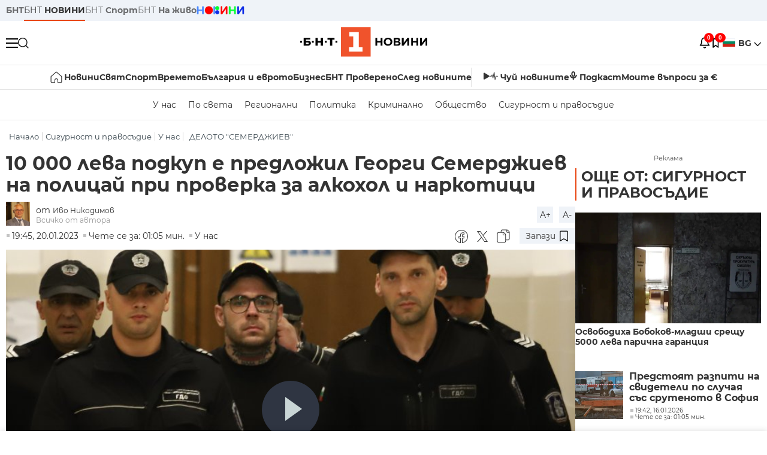

--- FILE ---
content_type: text/html; charset=UTF-8
request_url: https://bntnews.bg/news/10-000-leva-podkup-e-predlozhil-georgi-semerjiev-na-policai-pri-proverka-za-alkohol-i-narkotici-1220977news.html
body_size: 21289
content:
<!DOCTYPE html>
<html lang="bg">

    <meta charset="utf-8">
<meta http-equiv="X-UA-Compatible" content="IE=edge,chrome=1">

<title>10 000 лева подкуп е предложил Георги Семерджиев на полицай при проверка за алкохол и наркотици - По света и у нас - БНТ Новини</title>
<meta content="10 хиляди лева подкуп е предложил Георги Семерджиев на полицай, който го спрял за проверка за алкохол и наркотици. Това разказа служителят на реда в с..." name="description">
<meta content="10 000 лева подкуп е предложил Георги Семерджиев на полицай при проверка за алкохол и наркотици - По света и у нас - БНТ Новини" property="og:title">
<meta content="10 хиляди лева подкуп е предложил Георги Семерджиев на полицай, който го спрял за проверка за алкохол и наркотици. Това разказа служителят на реда в с..." property="og:description">
<meta property="fb:app_id" content="136396243365731">
    <meta content="https://bntnews.bg/f/news/b/1220/de4fab75cdc6243fef31b31b209d2754.jpeg" property="og:image">
    <meta property="og:image:width" content="840" />
    <meta property="og:image:height" content="454" />

    <link rel="canonical" href="https://bntnews.bg/news/10-000-leva-podkup-e-predlozhil-georgi-semerjiev-na-policai-pri-proverka-za-alkohol-i-narkotici-1220977news.html" />
    <meta content="https://bntnews.bg/news/10-000-leva-podkup-e-predlozhil-georgi-semerjiev-na-policai-pri-proverka-za-alkohol-i-narkotici-1220977news.html" property="og:url">

    <meta property="og:type" content="article" />
    <meta property="og:site_name" content="bntnews.bg" />
        <script type="application/ld+json">
    [{"@context":"https:\/\/schema.org","@type":"NewsArticle","headline":"10 000 \u043b\u0435\u0432\u0430 \u043f\u043e\u0434\u043a\u0443\u043f \u0435 \u043f\u0440\u0435\u0434\u043b\u043e\u0436\u0438\u043b \u0413\u0435\u043e\u0440\u0433\u0438 \u0421\u0435\u043c\u0435\u0440\u0434\u0436\u0438\u0435\u0432 \u043d\u0430 \u043f\u043e\u043b\u0438\u0446\u0430\u0439 \u043f\u0440\u0438 \u043f\u0440\u043e\u0432\u0435\u0440\u043a\u0430 \u0437\u0430 \u0430\u043b\u043a\u043e\u0445\u043e\u043b \u0438 \u043d\u0430\u0440\u043a\u043e\u0442\u0438\u0446\u0438","description":"10 \u0445\u0438\u043b\u044f\u0434\u0438 \u043b\u0435\u0432\u0430 \u043f\u043e\u0434\u043a\u0443\u043f \u0435 \u043f\u0440\u0435\u0434\u043b\u043e\u0436\u0438\u043b \u0413\u0435\u043e\u0440\u0433\u0438 \u0421\u0435\u043c\u0435\u0440\u0434\u0436\u0438\u0435\u0432 \u043d\u0430 \u043f\u043e\u043b\u0438\u0446\u0430\u0439, \u043a\u043e\u0439\u0442\u043e \u0433\u043e \u0441\u043f\u0440\u044f\u043b \u0437\u0430 \u043f\u0440\u043e\u0432\u0435\u0440\u043a\u0430 \u0437\u0430 \u0430\u043b\u043a\u043e\u0445\u043e\u043b \u0438 \u043d\u0430\u0440\u043a\u043e\u0442\u0438\u0446\u0438. \u0422\u043e\u0432\u0430 \u0440\u0430\u0437\u043a\u0430\u0437\u0430 \u0441\u043b\u0443\u0436\u0438\u0442\u0435\u043b\u044f\u0442 \u043d\u0430 \u0440\u0435\u0434\u0430 \u0432 \u0441...","mainEntityOfPage":{"@type":"WebPage","@id":"https:\/\/bntnews.bg"},"image":{"@type":"ImageObject","url":"https:\/\/bntnews.bg\/f\/news\/b\/1220\/de4fab75cdc6243fef31b31b209d2754.jpeg","width":1000,"height":500},"datePublished":"2023-01-20T19:45:00+02:00","dateModified":"2023-01-20T19:45:00+02:00","author":{"@type":"Person","name":"\u0411\u041d\u0422","url":"https:\/\/bntnews.bg"},"publisher":{"@type":"Organization","name":"\u041f\u043e \u0441\u0432\u0435\u0442\u0430 \u0438 \u0443 \u043d\u0430\u0441 - \u0411\u041d\u0422 \u041d\u043e\u0432\u0438\u043d\u0438","logo":{"@type":"ImageObject","url":"https:\/\/bntnews.bg\/box\/img\/BNT_black.svg","width":597,"height":218},"sameAs":["https:\/\/www.facebook.com\/novinite.bnt\/","https:\/\/twitter.com\/bnt_bg","https:\/\/www.instagram.com\/bnt_news\/"]},"isAccessibleForFree":true},{"@context":"https:\/\/schema.org","@type":"BreadcrumbList","itemListElement":[{"@type":"ListItem","position":1,"name":"\u041d\u0430\u0447\u0430\u043b\u043e","item":"https:\/\/bntnews.bg"},{"@type":"ListItem","position":2,"name":"\u0421\u0438\u0433\u0443\u0440\u043d\u043e\u0441\u0442 \u0438 \u043f\u0440\u0430\u0432\u043e\u0441\u044a\u0434\u0438\u0435","item":"https:\/\/bntnews.bg\/bg\/c\/bgsigurnost"},{"@type":"ListItem","position":3,"name":"\u0423 \u043d\u0430\u0441","item":"https:\/\/bntnews.bg\/bg\/c\/bulgaria"},{"@type":"ListItem","position":4,"name":"\u0414\u0415\u041b\u041e\u0422\u041e \"\u0421\u0415\u041c\u0415\u0420\u0414\u0416\u0418\u0415\u0412\"","item":"https:\/\/bntnews.bg\/tema\/deloto-semerjiev-682tema.html"}]},{"@context":"https:\/\/schema.org","@type":"VideoObject","name":"10 000 \u043b\u0435\u0432\u0430 \u043f\u043e\u0434\u043a\u0443\u043f \u0435 \u043f\u0440\u0435\u0434\u043b\u043e\u0436\u0438\u043b \u0413\u0435\u043e\u0440\u0433\u0438 \u0421\u0435\u043c\u0435\u0440\u0434\u0436\u0438\u0435\u0432 \u043d\u0430 \u043f\u043e\u043b\u0438\u0446\u0430\u0439 \u043f\u0440\u0438 \u043f\u0440\u043e\u0432\u0435\u0440\u043a\u0430 \u0437\u0430 \u0430\u043b\u043a\u043e\u0445\u043e\u043b \u0438 \u043d\u0430\u0440\u043a\u043e\u0442\u0438\u0446\u0438","description":"10 \u0445\u0438\u043b\u044f\u0434\u0438 \u043b\u0435\u0432\u0430 \u043f\u043e\u0434\u043a\u0443\u043f \u0435 \u043f\u0440\u0435\u0434\u043b\u043e\u0436\u0438\u043b \u0413\u0435\u043e\u0440\u0433\u0438 \u0421\u0435\u043c\u0435\u0440\u0434\u0436\u0438\u0435\u0432 \u043d\u0430 \u043f\u043e\u043b\u0438\u0446\u0430\u0439, \u043a\u043e\u0439\u0442\u043e \u0433\u043e \u0441\u043f\u0440\u044f\u043b \u0437\u0430 \u043f\u0440\u043e\u0432\u0435\u0440\u043a\u0430 \u0437\u0430 \u0430\u043b\u043a\u043e\u0445\u043e\u043b \u0438 \u043d\u0430\u0440\u043a\u043e\u0442\u0438\u0446\u0438. \u0422\u043e\u0432\u0430 \u0440\u0430\u0437\u043a\u0430\u0437\u0430 \u0441\u043b\u0443\u0436\u0438\u0442\u0435\u043b\u044f\u0442 \u043d\u0430 \u0440\u0435\u0434\u0430 \u0432 \u0441...","thumbnailUrl":["https:\/\/bntnews.bg\/f\/news\/b\/1220\/de4fab75cdc6243fef31b31b209d2754.jpeg"],"uploadDate":"2023-01-20T19:45:00+02:00","contentUrl":"https:\/\/bntnews.bg\/f\/video\/o\/1220\/8a658c787ccc64afa4a7c73272068e3d.mp4"}]
</script>
    
                
<meta name="twitter:card" content="summary">
<meta name="twitter:site" content="bntnews.bg">
<meta name="twitter:title" content="10 000 лева подкуп е предложил Георги Семерджиев на полицай при проверка за алкохол и наркотици - По света и у нас - БНТ Новини">
<meta name="twitter:description" content="10 хиляди лева подкуп е предложил Георги Семерджиев на полицай, който го спрял за проверка за алкохол и наркотици. Това разказа служителят на реда в с...">
    <meta name="twitter:image" content="https://bntnews.bg/f/news/b/1220/de4fab75cdc6243fef31b31b209d2754.jpeg">
<meta name="twitter:creator" content="Иво Никодимов">




<meta name="viewport" content="width=device-width, height=device-height, initial-scale=1.0, user-scalable=0, minimum-scale=1.0, maximum-scale=1.0">



    <script type="application/ld+json">
        {
            "@context": "https://schema.org",
            "@type": "WebSite",
            "name":"БНТ Новини",
            "url": "https://bntnews.bg"
        }
    </script>




<style type="text/css">

   @font-face{font-family:Montserrat;font-style:normal;font-display: swap; font-weight:300;src:url(/box/css/fonts/montserrat-v14-latin_cyrillic-ext_cyrillic-300.eot);src:local('Montserrat Light'),local('Montserrat-Light'),url(/box/css/fonts/montserrat-v14-latin_cyrillic-ext_cyrillic-300.eot?#iefix) format('embedded-opentype'),url(/box/css/fonts/montserrat-v14-latin_cyrillic-ext_cyrillic-300.woff2) format('woff2'),url(/box/css/fonts/montserrat-v14-latin_cyrillic-ext_cyrillic-300.woff) format('woff'),url(/box/css/fonts/montserrat-v14-latin_cyrillic-ext_cyrillic-300.ttf) format('truetype'),url(/box/css/fonts/montserrat-v14-latin_cyrillic-ext_cyrillic-300.svg#Montserrat) format('svg')}@font-face{font-family:Montserrat;font-display: swap; font-style:normal;font-weight:400;src:url(/box/css/fonts/montserrat-v14-latin_cyrillic-ext_cyrillic-regular.eot);src:local('Montserrat Regular'),local('Montserrat-Regular'),url(/box/css/fonts/montserrat-v14-latin_cyrillic-ext_cyrillic-regular.eot?#iefix) format('embedded-opentype'),url(/box/css/fonts/montserrat-v14-latin_cyrillic-ext_cyrillic-regular.woff2) format('woff2'),url(/box/css/fonts/montserrat-v14-latin_cyrillic-ext_cyrillic-regular.woff) format('woff'),url(/box/css/fonts/montserrat-v14-latin_cyrillic-ext_cyrillic-regular.ttf) format('truetype'),url(/box/css/fonts/montserrat-v14-latin_cyrillic-ext_cyrillic-regular.svg#Montserrat) format('svg')}@font-face{font-family:Montserrat;font-display: swap; font-style:normal;font-weight:500;src:url(/box/css/fonts/montserrat-v14-latin_cyrillic-ext_cyrillic-500.eot);src:local('Montserrat Medium'),local('Montserrat-Medium'),url(/box/css/fonts/montserrat-v14-latin_cyrillic-ext_cyrillic-500.eot?#iefix) format('embedded-opentype'),url(/box/css/fonts/montserrat-v14-latin_cyrillic-ext_cyrillic-500.woff2) format('woff2'),url(/box/css/fonts/montserrat-v14-latin_cyrillic-ext_cyrillic-500.woff) format('woff'),url(/box/css/fonts/montserrat-v14-latin_cyrillic-ext_cyrillic-500.ttf) format('truetype'),url(/box/css/fonts/montserrat-v14-latin_cyrillic-ext_cyrillic-500.svg#Montserrat) format('svg')}@font-face{font-family:Montserrat;font-display: swap; font-style:normal;font-weight:700;src:url(/box/css/fonts/montserrat-v14-latin_cyrillic-ext_cyrillic-700.eot);src:local('Montserrat Bold'),local('Montserrat-Bold'),url(/box/css/fonts/montserrat-v14-latin_cyrillic-ext_cyrillic-700.eot?#iefix) format('embedded-opentype'),url(/box/css/fonts/montserrat-v14-latin_cyrillic-ext_cyrillic-700.woff2) format('woff2'),url(/box/css/fonts/montserrat-v14-latin_cyrillic-ext_cyrillic-700.woff) format('woff'),url(/box/css/fonts/montserrat-v14-latin_cyrillic-ext_cyrillic-700.ttf) format('truetype'),url(/box/css/fonts/montserrat-v14-latin_cyrillic-ext_cyrillic-700.svg#Montserrat) format('svg')}

</style>

<link rel="stylesheet" type='text/css' href="/box2/css//normalize.css">
<link rel="stylesheet" type='text/css' href="/box2/css//flex.css?b=1538">
<link rel="stylesheet" type='text/css' href="/box2/css//app.css?b=1538">
<link rel="stylesheet" type='text/css' href="/box2/css//app-new.css?b=1538">
<link rel="stylesheet" type='text/css' href="/box2/css//mobile.css?b=1538">
<script src="/box2/js//jquery-3.6.1.min.js"></script>

<link rel="shortcut icon" href="/favicon.ico" type="image/x-icon">
<link rel="icon" href="/favicon.ico" type="image/x-icon">
<link rel="apple-touch-icon" sizes="57x57" href="/box/img//fav/apple-icon-57x57.png">
<link rel="apple-touch-icon" sizes="60x60" href="/box/img//fav/apple-icon-60x60.png">
<link rel="apple-touch-icon" sizes="72x72" href="/box/img//fav/apple-icon-72x72.png">
<link rel="apple-touch-icon" sizes="76x76" href="/box/img//fav/apple-icon-76x76.png">
<link rel="apple-touch-icon" sizes="114x114" href="/box/img//fav/apple-icon-114x114.png">
<link rel="apple-touch-icon" sizes="120x120" href="/box/img//fav/apple-icon-120x120.png">
<link rel="apple-touch-icon" sizes="144x144" href="/box/img//fav/apple-icon-144x144.png">
<link rel="apple-touch-icon" sizes="152x152" href="/box/img//fav/apple-icon-152x152.png">
<link rel="apple-touch-icon" sizes="180x180" href="/box/img//fav/apple-icon-180x180.png">
<link rel="icon" type="image/png" sizes="192x192"  href="/box/img//fav/android-icon-192x192.png">
<link rel="icon" type="image/png" sizes="32x32" href="/box/img//fav/favicon-32x32.png">
<link rel="icon" type="image/png" sizes="96x96" href="/box/img//fav/favicon-96x96.png">
<link rel="icon" type="image/png" sizes="16x16" href="/box/img//fav/favicon-16x16.png">
<link rel="manifest" href="/box/img//fav/manifest.json">
<meta name="msapplication-TileImage" content="/ms-icon-144x144.png">
<meta name="facebook-domain-verification" content="e5jyuibgow43w4jcikwb0j66f9w398" />

    <!-- Google Tag Manager  header-->
<script>(function(w,d,s,l,i){w[l]=w[l]||[];w[l].push({'gtm.start':
new Date().getTime(),event:'gtm.js'});var f=d.getElementsByTagName(s)[0],
j=d.createElement(s),dl=l!='dataLayer'?'&l='+l:'';j.async=true;j.src=
'https://www.googletagmanager.com/gtm.js?id='+i+dl;f.parentNode.insertBefore(j,f);
})(window,document,'script','dataLayer','GTM-T68FD57');</script>
<!-- End Google Tag Manager -->

               <script async src="https://securepubads.g.doubleclick.net/tag/js/gpt.js"></script>
     <script>
     
            window.googletag = window.googletag || {cmd: []};
            googletag.cmd.push(function() {

            googletag.defineSlot('/21827094253/News.BNT.bg/news_bnt_inside_page_btf', [[1, 1], [300, 600], [160, 600], [300, 250], [250, 250]], 'div-gpt-ad-1580289678346-0').addService(googletag.pubads());
            googletag.defineSlot('/21827094253/News.BNT.bg/native_ad_newsbnt', [1, 1], 'div-gpt-ad-1591698732258-0').addService(googletag.pubads());
            googletag.defineSlot('/21827094253/News.BNT.bg/news_bnt_page_richmedia', [1, 1], 'div-gpt-ad-1580294573024-0').addService(googletag.pubads());

            var lb = googletag.sizeMapping().
            addSize([1024, 0], [[1,1],[970, 250], [970, 66], [980, 120], [728, 90]]). //desktop
            addSize([320, 0], [[1,1],[360, 100],[320, 100]]).
            addSize([0, 0], [1, 1]). //other
            build();

            var rect = googletag.sizeMapping().
            addSize([1024, 0], [[1,1], [300,600],[300,250], [336,280], [250,250], [160,600]]). //desktop
            addSize([320, 0], [[1,1], [300,250], [336,280], [250,250]]).
            addSize([0, 0], [1, 1]). //other
            build();

            var gptAdSlots = [];

            gptAdSlots[0] = googletag.defineSlot('/21827094253/News.BNT.bg/news_bnt_inside_page_leaderboard_atf', [[1, 1], [970, 250], [750, 100], [980, 120], [960, 90], [728, 90], [980, 90], [320, 50],  [930, 180], [970, 90], [300, 50], [750, 200], [970, 66], [320, 100], [750, 300], [950, 90]], 'div-gpt-ad-1580289379931-0').
            defineSizeMapping(lb).
            setCollapseEmptyDiv(true).
            addService(googletag.pubads());
            googletag.enableServices();

            gptAdSlots[1] = googletag.defineSlot('/21827094253/News.BNT.bg/news_bnt_inside_page_atf', [[300, 600], [160, 600], [1, 1], [250, 250], [336, 280], [300, 250]], 'div-gpt-ad-1617786055977-0').
            defineSizeMapping(rect).
            setCollapseEmptyDiv(true).
            addService(googletag.pubads());
            googletag.enableServices();

            googletag.pubads().enableSingleRequest();
            googletag.pubads().setCentering(true);
            googletag.pubads().collapseEmptyDivs();
            googletag.pubads().setTargeting('page', 'insidepage');

              
            googletag.enableServices();

  });
     
     </script>
    
    
    <!-- Google tag (gtag.js) -->
    <script async src="https://www.googletagmanager.com/gtag/js?id=G-V1VRKR2BY0"></script>
    <script>
      window.dataLayer = window.dataLayer || [];
      function gtag(){dataLayer.push(arguments);}
      gtag('js', new Date());

      gtag('config', 'G-V1VRKR2BY0');
    </script>
    



    
    
    

<script src="/box2/js/favorites.js?p=1538"></script>
<script src="/box2/js/react.js?p=1538"></script>

    <body>

        <div class="dim"></div>
<header>
    <div class="header-top-nd">
        <div class="container clearfix">
            <div class="header-top-nd-wrap">
                <div class="top-links-scroll">
                    <div class="left-links">
                        <a class="bold" href="https://bnt.bg/" title="БНТ" >БНТ</a>
                        <a class="active" href="https://bntnews.bg/" title="БНТ НОВИНИ" >БНТ <span class="bold">НОВИНИ</span></a>
                        <a href="https://bntnews.bg/sport" title="БНТ Спорт" >БНТ <span class="bold">Спорт</span></a>
                        <a href="https://tv.bnt.bg/" title="БНТ На живо">БНТ <span class="bold">На живо</span></a>
                                                <a href="https://bntnews.bg/kids" class="no-before kids-banner-desktop " style="opacity:1;">
                            <img src="/box2/img/kids.png" style="margin-top:10px;height:14px;opacity:1;" alt="бнт деца">
                        </a>
                        <style>
                        .kids-banner-mobile {
                          display: none;
                        }
                        @media screen and (max-width: 640px) {
                             .kids-banner-desktop {
                               display: none;
                             }
                             .kids-banner-mobile {
                               display: block;
                             }
                        }
                        </style>
                                                                                            </div>
                </div>
                <div class="right-links">
                                        <div class="langeauge-wrap-nd pointer for-mobile">
                                                    <img src="/box2/img/bg.png" class="bg-lng-icon" style="width:21px;float:left;margin-right:5px;">
                            <a href="javascript:void(0);" class="bold">BG <img class="bg-lng-icon" src="/box2/img/down.png"></a>
                        
                        <ul class="language">
                                                        <li style="height:50px;line-height:50px;">
                                <img src="/box2/img/en.jpg" style="width:21px;float:left;margin-top:18px;margin-right:5px;">
                                <a href="https://bntnews.bg/en">ENG</a>
                            </li>
                            
                            
                            <li style="height:50px;line-height:50px;">
                                <img src="/box2/img/tr.png" style="width:21px;float:left;margin-top:18px;margin-right:5px;">
                                <a href="https://bnt.bg/tr" target="_blank">TR</a>
                            </li>
                        </ul>
                    </div>
                </div>
            </div>
        </div>
    </div><!-- End header top -->

    <div class="header-middle-nd">
        <div class="container d-flex justify-content-between">
            <div class="middle-content-nd">
                <div class="left-part-nd">
                    <div class="menu-nd">
                        <button class="hamburger-btn menu-icon-nd" id="hamburger">
                          <span class="line"></span>
                          <span class="line"></span>
                          <span class="line"></span>
                        </button>
                    </div>
                    <button id="search-button" class="search left pointer"><img src="/box2/img/new-search-btn.png" width="18" height="18" alt=""></button>
                    <div class="search-clone none">&nbsp;</div>
                </div>
                <div class="middle-part-nd">
                    <a href="https://bntnews.bg/" class="logo-nd">
                        <img src="/box2/img/logo-bnt-new.svg">
                    </a>
                </div>
                <div class="right-part-nd">
                    <a class="bell" id="bell-noty" href="javascript:void(0);">
                        <div class="notification-container">
                            <!-- Bell Icon SVG -->
                            <svg class="bell-icon" xmlns="http://www.w3.org/2000/svg" viewBox="0 0 24 24" fill="none" stroke="#000000" stroke-width="2" stroke-linecap="round" stroke-linejoin="round">
                                <path d="M18 8A6 6 0 0 0 6 8c0 7-3 9-3 9h18s-3-2-3-9"></path>
                                <path d="M13.73 21a2 2 0 0 1-3.46 0"></path>
                            </svg>

                            <!-- X Icon SVG (thin) -->
                            <svg class="x-icon" xmlns="http://www.w3.org/2000/svg" viewBox="0 0 24 24" fill="none" stroke="#000000" stroke-width="1" stroke-linecap="round" stroke-linejoin="round">
                                <line x1="19" y1="5" x2="5" y2="19"></line>
                                <line x1="5" y1="5" x2="19" y2="19"></line>
                            </svg>

                            <!-- Notification Badge with Count -->
                            <div class="notification-badge">0</div>
                        </div>
                    </a>



                    <a class="marks" id="bookmark-noty" href="javascript:void(0);">
                        <div id="fv-bookmark-noty" class="bookmark-container">
                            <!-- Bookmark Icon SVG -->
                            <svg class="bookmark-icon" xmlns="http://www.w3.org/2000/svg" viewBox="0 0 24 24" fill="none" stroke="#000000" stroke-width="2" stroke-linecap="round" stroke-linejoin="round">
                                <path d="M5 4 V21 L10 17 L15 21 V4 Z"></path>
                            </svg>

                            <!-- X Icon SVG (thin) -->
                            <svg class="x-icon" xmlns="http://www.w3.org/2000/svg" viewBox="0 0 24 24" fill="none" stroke="#000000" stroke-width="1" stroke-linecap="round" stroke-linejoin="round">
                                <line x1="19" y1="5" x2="5" y2="19"></line>
                                <line x1="5" y1="5" x2="19" y2="19"></line>
                            </svg>

                            <!-- Optional: Notification Badge with Count -->
                            <div class="notification-badge fv-notification-badge"></div>
                        </div>
                    </a>

                                        <div class="langeauge-wrap-nd pointer for-desktop">
                                                    <img src="/box2/img/bg.png" style="width:21px;float:left;margin-right:5px;">
                            <a href="javascript:void(0);" class="bold">BG <img src="/box2/img/down.png"></a>
                        
                        <ul class="language">
                                                        <li style="height:50px;line-height:50px;">
                                <img src="/box2/img/en.jpg" style="width:21px;float:left;margin-top:18px;margin-right:5px;">
                                <a href="https://bntnews.bg/en">ENG</a>
                            </li>
                            
                            
                            <li style="height:50px;line-height:50px;">
                                <img src="/box2/img/tr.png" style="width:21px;float:left;margin-top:18px;margin-right:5px;">
                                <a href="https://bnt.bg/tr" target="_blank">TR</a>
                            </li>
                        </ul>
                    </div>
                </div>

            </div><!-- End container -->

        </div>

        
    </div><!-- End header middle -->

    <div class="header-bottom-nd">
    <div class="container clearfix">
      <div class="scroll-mobile">
          <div class="top-nav-nd">
                            
                                          <a href="https://bntnews.bg" title="Начало" class="nav-link-nd flex justify-center align-center" style="display:flex;">
                            <img src="/box2/img/home.svg" style="margin-right:3px;" width="20" alt="Начало">
                        </a>
                  
                                
                                        <a href="https://bntnews.bg" title="Новини" class="nav-link-nd">Новини</a>
                  
                                
                                        <a href="https://bntnews.bg/bg/c/po-sveta" title="Свят" class="nav-link-nd">Свят</a>
                  
                                
                                        <a href="https://bntnews.bg/sport" title="Спорт" class="nav-link-nd">Спорт</a>
                  
                                        <a href="https://bntnews.bg/kids" title="Спорт" class="nav-link-nd kids-banner-mobile ">
                          <img src="/box2/img/kids.png" style="margin-top:10px;height:12px;opacity:1;" alt="бнт деца">
                      </a>
                                
                                        <a href="https://bntnews.bg/vremeto-141cat.html" title="Времето" class="nav-link-nd">Времето</a>
                  
                                
                                        <a href="https://bntnews.bg/balgariya-i-evroto-450cat.html" title="България и еврото" class="nav-link-nd">България и еврото</a>
                  
                                
                                        <a href="https://bntnews.bg/ikonomika-435cat.html" title="Бизнес" class="nav-link-nd">Бизнес</a>
                  
                                
                                        <a href="https://bntnews.bg/provereno" title="БНТ Проверено" class="nav-link-nd">БНТ Проверено</a>
                  
                                
                                        <a href="https://bntnews.bg/bg/c/sled-novinite" title="След новините" class="nav-link-nd">След новините</a>
                  
                                
                                <a href="https://bntnews.bg/listen" class="nav-link-nd listen"><img src="/box2/img/listen.svg">Чуй новините</a>
              
              <a href="https://www.youtube.com/@BNT1/podcasts" target="_blank" class="nav-link-nd podkast"><img src="/box2/img/podcast.svg">Подкаст</a>

              <a href="https://bntnews.bg/me/euro" class="nav-link-nd podkast">Моите въпроси за €</a>
          </div>
      </div>
    </div>
</div><!-- End header bottom -->
<div class="header-nav-nd" style="">
    <div class="container clearfix">
        <div class="scroll-mobile">
          <div class="bottom-nav-nd">
                                                                                <a href="https://bntnews.bg/bg/c/bulgaria" title="У нас" class="bott-nav-nd">У нас</a>
                                                                                        <a href="https://bntnews.bg/bg/c/po-sveta" title="По света" class="bott-nav-nd">По света</a>
                                                                                        <a href="https://bntnews.bg/bg/z" title="Регионални" class="bott-nav-nd">Регионални</a>
                                                                                        <a href="https://bntnews.bg/bg/c/bgpolitika" title="Политика" class="bott-nav-nd">Политика</a>
                                                                                        <a href="https://bntnews.bg/kriminalno-121cat.html" title="Криминално" class="bott-nav-nd">Криминално</a>
                                                                                        <a href="https://bntnews.bg/bg/c/obshtestvo-15" title="Общество" class="bott-nav-nd">Общество</a>
                                                                                        <a href="https://bntnews.bg/bg/c/bgsigurnost" title="Сигурност и правосъдие" class="bott-nav-nd">Сигурност и правосъдие</a>
                                                                </div>
        </div>
    </div>
</div>


    <div class="mobile-nav">
    <div class="main-nav">

        <div class="left flex items-center w100">
            <div class="search-wrap flex-1 left">
                <form action="https://bntnews.bg/search" method="get">
                   <input id="search_input" type="text" name="q" />
                   <button type="submit"><img src="/box2/img/search_w.svg" width="16" alt=""></button>
                </form>
            </div>

        </div>

        <div class="nav-links-holder">
            <a href="https://bntnews.bg/" title="начало"><img src="/box2/img/home.svg" style="margin-right:10px;" width="20" alt=""> начало</a>
                                                                                                                            <a href="https://bntnews.bg" title="Новини" class="nav-link-nd">Новини</a>
                                                                                                                                <a href="https://bntnews.bg/bg/c/po-sveta" title="Свят" class="nav-link-nd">Свят</a>
                                                                                                                                <a href="https://bntnews.bg/sport" title="Спорт" class="nav-link-nd">Спорт</a>
                                                                <a href="https://bntnews.bg/kids" title="Спорт" class="nav-link-nd ">
                            <img src="/box2/img/kids.png" style="margin-top:10px;height:12px;opacity:1;" alt="бнт деца">
                        </a>
                                                                                                            <a href="https://bntnews.bg/vremeto-141cat.html" title="Времето" class="nav-link-nd">Времето</a>
                                                                                                                                <a href="https://bntnews.bg/balgariya-i-evroto-450cat.html" title="България и еврото" class="nav-link-nd">България и еврото</a>
                                                                                                                                <a href="https://bntnews.bg/ikonomika-435cat.html" title="Бизнес" class="nav-link-nd">Бизнес</a>
                                                                                                                                <a href="https://bntnews.bg/provereno" title="БНТ Проверено" class="nav-link-nd">БНТ Проверено</a>
                                                                                                                                <a href="https://bntnews.bg/bg/c/sled-novinite" title="След новините" class="nav-link-nd">След новините</a>
                                                                                                                    <a href="https://bntnews.bg/bg/c/bulgaria" title="У нас" class="nav-link-nd">У нас</a>
                                                                <a href="https://bntnews.bg/bg/c/po-sveta" title="По света" class="nav-link-nd">По света</a>
                                                                <a href="https://bntnews.bg/bg/z" title="Регионални" class="nav-link-nd">Регионални</a>
                                                                <a href="https://bntnews.bg/bg/c/bgpolitika" title="Политика" class="nav-link-nd">Политика</a>
                                                                <a href="https://bntnews.bg/kriminalno-121cat.html" title="Криминално" class="nav-link-nd">Криминално</a>
                                                                <a href="https://bntnews.bg/bg/c/obshtestvo-15" title="Общество" class="nav-link-nd">Общество</a>
                                                                <a href="https://bntnews.bg/bg/c/bgsigurnost" title="Сигурност и правосъдие" class="nav-link-nd">Сигурност и правосъдие</a>
                                        <a href="https://bntnews.bg/listen" class="" title="Чуй новините"><img src="/box2/img/listen.svg" style="margin-right:10px;" width="24" alt=""> Чуй новините</a>
            <a href="https://www.youtube.com/@BNT1/podcasts" target="_blank" title="Подкаст"><img src="/box2/img/podcast.svg" style="margin-right:10px;" width="18" alt=""> Подкаст</a>
        </div><!-- End nav links holder -->

    </div><!-- End main nav -->

    
</div><!-- End mobile nav -->


    <div class="noty-nav">
        <div class="flex" style="margin-bottom:30px;">
            <h2 class="section-title flex-1 left w100" style="width:auto;">
                <span>
                    ИЗВЕСТИЯ
                </span>
            </h2>

            <a href="https://bntnews.bg/personal" class="more-button flex flex-1 items-center justify-center" style="background: #f0532c;padding-left:0px;min-width: 130px;margin-bottom:0px;max-width: 180px;text-transform: uppercase;height: 30px;line-height: 30px;">
                <span style="max-width:15px;margin-top:10px;margin-right:10px;">
                    <!-- Bell Icon SVG -->
                    <svg class="bell-icon-small" xmlns="http://www.w3.org/2000/svg" viewBox="0 0 24 24" fill="none" stroke="#ffffff" stroke-width="2" stroke-linecap="round" stroke-linejoin="round">
                        <path d="M18 8A6 6 0 0 0 6 8c0 7-3 9-3 9h18s-3-2-3-9"></path>
                        <path d="M13.73 21a2 2 0 0 1-3.46 0"></path>
                    </svg>

                </span>
                <span>
                    Моите новини
                </span>
            </a>
                    </div>

        <div class="news-boxes">
                    </div><!-- End news boxes holder -->
    </div><!-- End noty nav -->

    <div id="fv-favorites-modal" class="bookmark-nav">
        <h2 class="section-title left w100" style="margin-bottom:30px;">
            <span>
                ЗАПАЗЕНИ
            </span>
        </h2>
        <div class="news-boxes fv-favorites-modal-body">

        </div><!-- End news boxes holder -->
    </div><!-- End noty nav -->


</header>
<!-- End Header -->

<script type="text/javascript">
$(document).ready(function() {
  var headerMiddle = $('.header-middle-nd');
  var headerMiddleHeight = headerMiddle.outerHeight();
  var headerMiddleOffset = headerMiddle.offset().top;
  if($('.non-sticky-back-button')[0]) {
      var backOffset = $('.non-sticky-back-button').offset().top;
  }
  else {
      var backOffset = 0;
  }
  var isSticky = false;
  var isStickyBack = false;
  var spacer = $('<div class="header-spacer"></div>').height(headerMiddleHeight);
  var mobileNav = $('.mobile-nav');
  var notyNav = $('.noty-nav');
  var bookmarkNav = $('.bookmark-nav');

  function adjustMobileNav() {
    // Use getBoundingClientRect for most accurate position calculation
    var headerRect = headerMiddle[0].getBoundingClientRect();
    var headerBottom = Math.ceil(headerRect.bottom);

    mobileNav.css({
      'top': headerBottom + 'px',
      'height': 'calc(100vh - ' + headerBottom + 'px)'
    });

    notyNav.css({
      'top': headerBottom + 'px',
      'height': 'calc(100vh - ' + headerBottom + 'px)'
    });

    bookmarkNav.css({
      'top': headerBottom + 'px',
      'height': 'calc(100vh - ' + headerBottom + 'px)'
    });
  }

  function handleScroll() {
    var scrollPosition = $(window).scrollTop();

    if (scrollPosition > backOffset && !isStickyBack && $('.non-sticky-back-button')[0]) {
        $(".sticky-back-button").show();
        isStickyBack = true;
    }
    else if (scrollPosition <= backOffset && isStickyBack && $('.non-sticky-back-button')[0]) {
        $(".sticky-back-button").hide();
        isStickyBack = false;
    }

    if (scrollPosition > (headerMiddleOffset + 50) && !isSticky) {
      headerMiddle.after(spacer);

      headerMiddle.css({
        'position': 'fixed',
        'top': '0',
        'left': '0',
        'right': '0',
        'z-index': '1000',
        'box-shadow': '0 2px 5px rgba(0,0,0,0.1)'
      }).addClass('sticky-header');

      $('.logo-nd img').css('max-height', '29px');

      adjustMobileNav();
      isSticky = true;
    }
    else if (scrollPosition <= headerMiddleOffset && isSticky) {
      $('.header-spacer').remove();

      headerMiddle.css({
        'position': '',
        'top': '',
        'left': '',
        'right': '',
        'z-index': '',
        'box-shadow': ''
      }).removeClass('sticky-header');

      $('.logo-nd img').css('max-height', '');

      adjustMobileNav();
      isSticky = false;
    }
  }

  var ticking = false;
  $(window).on('scroll', function() {
    if (!ticking) {
      window.requestAnimationFrame(function() {
        handleScroll();
        ticking = false;
      });
      ticking = true;
    }
  });

  var resizeTimer;
  $(window).on('resize', function() {
    clearTimeout(resizeTimer);
    resizeTimer = setTimeout(function() {
      headerMiddleHeight = headerMiddle.outerHeight();
      headerMiddleOffset = isSticky ? spacer.offset().top : headerMiddle.offset().top;
      spacer.height(headerMiddleHeight);
      adjustMobileNav();
    }, 250);
  });

  handleScroll();
  adjustMobileNav();
});
</script>
<style>
.header-middle-nd {
  transition: box-shadow 0.3s ease;
  width: 100%;
  background: #fff;
}
.sticky-header {
  transition: box-shadow 0.3s ease;
}
.header-spacer {
  display: block;
}
</style>

        
        
        
        
        
<main>
    <div class="container clearfix">
        
        <div class="scroll-mobile-path">
            <div class="left w100 crums">
    <div class="scroll-mobile">
        <div class="breadcrumbs left w100" >
            <ul>
                <li><a href="https://bntnews.bg/">Начало</a></li>
                                                            <li ><a href="https://bntnews.bg/bg/c/bgsigurnost">Сигурност и правосъдие</a></li>
                                            <li ><a href="https://bntnews.bg/bg/c/bulgaria">У нас</a></li>
                                            <li class="active"><a href="https://bntnews.bg/tema/deloto-semerjiev-682tema.html">ДЕЛОТО "СЕМЕРДЖИЕВ"</a></li>
                                                </ul>

        </div>
    </div><!-- breadcrumbs -->
</div>
        </div>  

        <div class="all-news-wrap view-news">
            <div class="top-news-wrap d-flex view-page">
                <div class="left-column">
                    <h1 class="big-view-title" >10 000 лева подкуп е предложил Георги Семерджиев на полицай при проверка за алкохол и наркотици</h1>
                    

                                                                
                    <div class="info-news-wrap image-wrap bottom-info-container">
    <div class="front-position">
        <a href="https://bntnews.bg/bg/redactor/245/yvo-nykodymov" title="Иво Никодимов">
                        <img src="https://bntnews.bg/f/zrm_users/s/0/ceda4704b6ffb34f0958398e181f479c.jpeg" fetchpriority="high" alt="Иво Никодимов" width="50" />
                    </a>


                <span class="left author">
            от <a href="https://bntnews.bg/bg/redactor/245/yvo-nykodymov" title="Иво Никодимов"  class="name">Иво Никодимов</a>                          <br />
            <a href="https://bntnews.bg/bg/redactor/245/yvo-nykodymov" style="color:#999;font-size:12px;" title="Иво Никодимов">Всичко от автора</a>
                    </span>
                    </div>
    <div class="end-soc-position">
        <div class="right-zoom-wrap">
            <a href="#" class="zoom-in">A+</a>
            <a href="#" class="zoom-out">A-</a>
        </div>
    </div>
</div>
<script src="/box2/js/font.js?p=1538" charset="utf-8"></script>

                    <div class="under-title-info items-center">
                        <div style="width:auto;" class="news-stat  left w100 stats-wrap flex-1" >
        <time class="news-time stats" >
        19:45, 20.01.2023
            </time>
    
    
            <div class="read-time stats" >
            Чете се за: 01:05 мин.
        </div>
    
                        <a title="У нас" href="https://bntnews.bg/bg/c/bulgaria" class="shared red stats">У нас</a>
            </div>
                                                <div class="share-bttns" style="margin-right:10px;">
                                                        <div class="share-icons">
                                <div class="soc left a2a_kit left a2a_kit_size_32 a2a_default_style">
                                    <a class="a2a_button_facebook custom-share-btn share-icon-fb"
                                       data-a2a-url="https://bntnews.bg/news/10-000-leva-podkup-e-predlozhil-georgi-semerjiev-na-policai-pri-proverka-za-alkohol-i-narkotici-1220977news.html"
                                       data-a2a-title="10 000 лева подкуп е предложил Георги Семерджиев на полицай при проверка за алкохол и наркотици">
                                    </a>
                                    <a class="a2a_button_twitter custom-share-btn share-icon-x"
                                       data-a2a-url="https://bntnews.bg/news/10-000-leva-podkup-e-predlozhil-georgi-semerjiev-na-policai-pri-proverka-za-alkohol-i-narkotici-1220977news.html"
                                       data-a2a-title="10 000 лева подкуп е предложил Георги Семерджиев на полицай при проверка за алкохол и наркотици">
                                    </a>
                                    <a href="javascript:void(0);" class="copy-btn share-icon-c" data-clipboard-text="https://bntnews.bg/news/10-000-leva-podkup-e-predlozhil-georgi-semerjiev-na-policai-pri-proverka-za-alkohol-i-narkotici-1220977news.html">
                                       <span>Копирано в клипборда</span>
                                    </a>
                                </div>
                            </div>
                        </div>
                                                <div class="end-soc-position" style="background: #EFF3F8;padding-left:10px;padding-right:10px;">
                            <a href="javascript:void(0);" class="save fv-save bookmark-icon-save fv-empty flex items-center justify-center" data-id="1220977" style="font-weight: 600;">
                              <span>Запази</span>
                              <svg xmlns="http://www.w3.org/2000/svg" viewBox="0 0 50 70">
                                  <path class="bookmark-fill" d="M10,5 L40,5 Q42,5 42,7 L42,50 L25,40 L8,50 L8,7 Q8,5 10,5 Z" stroke="black" stroke-width="3.5"/>
                                </svg>
                            </a>

                        </div>
                    </div>

                    
                    
                    <div class="top-news d-flex">
                                                <div class="videojs-wrap  left w100">
                            <div class="video left w100">
                                <div class="close-vid" title="Затвори"></div>
                                <video
                                    id="bnt-video"
                                    class="video-js vjs-default-skin vjs-16-9"
                                    controls
                                    preload="metadata"
                                    data-setup='{ "fluid": true, "poster":"https://bntnews.bg/f/news/b/1220/de4fab75cdc6243fef31b31b209d2754.jpeg" }'
                                >
                                    <source src="https://bntnews.bg/f/video/o/1220/8a658c787ccc64afa4a7c73272068e3d.mp4" type="video/mp4">
                                                                    </video>
                            </div>
                        </div>
                                            </div>

                    <div class="left w100 flex signature-image">
                        <div class="flex-1">
                                                                                            <span class="source w100 left">Снимка: БГНЕС</span>
                                                                                    </div>
                                                <div class="signature-text">
                            Субтитрите са автоматично генерирани и може да съдържат неточности.
                        </div>
                                            </div>


                    
                    
                                        <div class="last-news-wrap scroll-slider view-scroll-images">
                        
<!--<div class="view-page-btns">
    <div class="swiper-button-prev"></div>
    <div class="swiper-button-next"></div>
</div>   -->

<div class="last-news-container">
    <a href="javascript:void(0);" class="move-btn left" id="scrollLeft">
        <img src="/box2/img/go-left.png" alt="Scroll left">
    </a>
    <div id="newsSliderOuter" style="padding-bottom: 10px;" class="scroll-outer gsc_thin_scroll">
        <div class="scroll-innner" id="newsSlider">
                                            <div class="scroll-box scroll-box-under-article" onclick="window.location='https://bntnews.bg/news/nagradiha-s-1200-lv-policaite-koito-otkazaha-podkup-ot-drogiran-shofyor-1220970news.html'" style="width:auto;max-width:300px;">
                    <time style="font-weight: 500;">19:41, 20.01.2023</time>
                    <div class="flex flex-1 w100 left relative">
                        <a class="image-container-list">
                            <img class="img " src="https://bntnews.bg/f/news/s/1220/e4fdcd82f4d02f5034fd6892b95688dc.jpg" alt="Наградиха с 1200 лв. полицаите, които отказаха подкуп от дрогиран шофьор">
                                                            <span class="white-sticker d-flex justify-content-center">
                                    <img src="/box2/img/playred.svg" width="14" alt="">
                                </span>
                                                    </a>
                        <a href="https://bntnews.bg/news/nagradiha-s-1200-lv-policaite-koito-otkazaha-podkup-ot-drogiran-shofyor-1220970news.html" title="Наградиха с 1200 лв. полицаите, които отказаха подкуп от дрогиран шофьор" style="font-weight: 600;">
                            Наградиха с 1200 лв. полицаите, които отказаха подкуп от дрогиран...
                        </a>
                    </div>

                </div>
                                                            <div class="scroll-box scroll-box-under-article" onclick="window.location='https://bntnews.bg/news/sled-kato-darvo-padna-varhu-deca-v-plovdiv-roditelite-tvardyat-che-sa-podavali-po-rano-signali-che-e-opasno-1220968news.html'" style="width:auto;max-width:300px;">
                    <time style="font-weight: 500;">19:28, 20.01.2023</time>
                    <div class="flex flex-1 w100 left relative">
                        <a class="image-container-list">
                            <img class="img " src="https://bntnews.bg/f/news/s/1220/42b82c139764b3d22ead39b1297380b3.png" alt="След като дърво падна върху деца в Пловдив: Родителите твърдят, че са подавали по-рано сигнали, че е опасно">
                                                            <span class="white-sticker d-flex justify-content-center">
                                    <img src="/box2/img/playred.svg" width="14" alt="">
                                </span>
                                                    </a>
                        <a href="https://bntnews.bg/news/sled-kato-darvo-padna-varhu-deca-v-plovdiv-roditelite-tvardyat-che-sa-podavali-po-rano-signali-che-e-opasno-1220968news.html" title="След като дърво падна върху деца в Пловдив: Родителите твърдят, че са подавали по-рано сигнали, че е опасно" style="font-weight: 600;">
                            След като дърво падна върху деца в Пловдив: Родителите твърдят, че...
                        </a>
                    </div>

                </div>
                                                            <div class="scroll-box scroll-box-under-article" onclick="window.location='https://bntnews.bg/news/georgi-samandov-bv-neprietite-zakoni-po-pvu-sa-po-vina-i-na-izpalnitelnata-vlast-1220975news.html'" style="width:auto;max-width:300px;">
                    <time style="font-weight: 500;">19:21, 20.01.2023</time>
                    <div class="flex flex-1 w100 left relative">
                        <a class="image-container-list">
                            <img class="img " src="https://bntnews.bg/f/news/s/1220/89222aeed4b9de933e6cd4302f83514d.png" alt="Георги Самандов, БВ: Неприетите закони по ПВУ са по вина и на изпълнителната власт">
                                                            <span class="white-sticker d-flex justify-content-center">
                                    <img src="/box2/img/playred.svg" width="14" alt="">
                                </span>
                                                    </a>
                        <a href="https://bntnews.bg/news/georgi-samandov-bv-neprietite-zakoni-po-pvu-sa-po-vina-i-na-izpalnitelnata-vlast-1220975news.html" title="Георги Самандов, БВ: Неприетите закони по ПВУ са по вина и на изпълнителната власт" style="font-weight: 600;">
                            Георги Самандов, БВ: Неприетите закони по ПВУ са по вина и на...
                        </a>
                    </div>

                </div>
                                                            <div class="scroll-box scroll-box-under-article" onclick="window.location='https://bntnews.bg/news/borislav-gucanov-izcherpahme-vsichki-vazmozhnosti-na-mandata-za-sastavyane-na-pravitelstvo-1220967news.html'" style="width:auto;max-width:300px;">
                    <time style="font-weight: 500;">19:12, 20.01.2023</time>
                    <div class="flex flex-1 w100 left relative">
                        <a class="image-container-list">
                            <img class="img " src="https://bntnews.bg/f/news/s/1220/64c8d34642c32b5ac99152431a8ddc76.png" alt="Борислав Гуцанов: Изчерпахме всички възможности на мандата за съставяне на правителство">
                                                            <span class="white-sticker d-flex justify-content-center">
                                    <img src="/box2/img/playred.svg" width="14" alt="">
                                </span>
                                                    </a>
                        <a href="https://bntnews.bg/news/borislav-gucanov-izcherpahme-vsichki-vazmozhnosti-na-mandata-za-sastavyane-na-pravitelstvo-1220967news.html" title="Борислав Гуцанов: Изчерпахме всички възможности на мандата за съставяне на правителство" style="font-weight: 600;">
                            Борислав Гуцанов: Изчерпахме всички възможности на мандата за...
                        </a>
                    </div>

                </div>
                                                            <div class="scroll-box scroll-box-under-article" onclick="window.location='https://bntnews.bg/news/problem-s-hartiyata-za-izborite-1220962news.html'" style="width:auto;max-width:300px;">
                    <time style="font-weight: 500;">19:03, 20.01.2023</time>
                    <div class="flex flex-1 w100 left relative">
                        <a class="image-container-list">
                            <img class="img " src="https://bntnews.bg/f/news/s/1220/d15a603be7802411a5ab07e97b3333b8.png" alt="Проблем с хартията за изборите">
                                                            <span class="white-sticker d-flex justify-content-center">
                                    <img src="/box2/img/playred.svg" width="14" alt="">
                                </span>
                                                    </a>
                        <a href="https://bntnews.bg/news/problem-s-hartiyata-za-izborite-1220962news.html" title="Проблем с хартията за изборите" style="font-weight: 600;">
                            Проблем с хартията за изборите
                        </a>
                    </div>

                </div>
                                                            <div class="scroll-box scroll-box-under-article" onclick="window.location='https://bntnews.bg/news/andrei-kovachev-podeta-e-bezobrazna-antibalgarska-kampaniya-ot-opredeleni-medii-v-rsm-1220963news.html'" style="width:auto;max-width:300px;">
                    <time style="font-weight: 500;">18:56, 20.01.2023</time>
                    <div class="flex flex-1 w100 left relative">
                        <a class="image-container-list">
                            <img class="img " src="https://bntnews.bg/f/news/s/1220/5a8029ff635d914df8444e5c870c0618.png" alt="Андрей Ковачев: Подета е безобразна антибългарска кампания от определени медии в РСМ">
                                                            <span class="white-sticker d-flex justify-content-center">
                                    <img src="/box2/img/playred.svg" width="14" alt="">
                                </span>
                                                    </a>
                        <a href="https://bntnews.bg/news/andrei-kovachev-podeta-e-bezobrazna-antibalgarska-kampaniya-ot-opredeleni-medii-v-rsm-1220963news.html" title="Андрей Ковачев: Подета е безобразна антибългарска кампания от определени медии в РСМ" style="font-weight: 600;">
                            Андрей Ковачев: Подета е безобразна антибългарска кампания от...
                        </a>
                    </div>

                </div>
                                                            <div class="scroll-box scroll-box-under-article" onclick="window.location='https://bntnews.bg/news/poslanikat-ni-v-skopie-ot-sedmici-ima-naprezhenie-verbalni-ataki-i-zaplahi-sreshtu-aktivisti-na-balgarite-v-rsm-1220960news.html'" style="width:auto;max-width:300px;">
                    <time style="font-weight: 500;">18:47, 20.01.2023</time>
                    <div class="flex flex-1 w100 left relative">
                        <a class="image-container-list">
                            <img class="img " src="https://bntnews.bg/f/news/s/1220/2447c3d2541d774e7fef64fa73a4c199.png" alt="Посланикът ни в Скопие: От седмици има напрежение, вербални атаки и заплахи срещу активисти на българите в РСМ">
                                                            <span class="white-sticker d-flex justify-content-center">
                                    <img src="/box2/img/playred.svg" width="14" alt="">
                                </span>
                                                    </a>
                        <a href="https://bntnews.bg/news/poslanikat-ni-v-skopie-ot-sedmici-ima-naprezhenie-verbalni-ataki-i-zaplahi-sreshtu-aktivisti-na-balgarite-v-rsm-1220960news.html" title="Посланикът ни в Скопие: От седмици има напрежение, вербални атаки и заплахи срещу активисти на българите в РСМ" style="font-weight: 600;">
                            Посланикът ни в Скопие: От седмици има напрежение, вербални атаки и...
                        </a>
                    </div>

                </div>
                                    </div>
    </div>
    <a href="javascript:void(0);" class="move-btn right" id="scrollRight">
        <img src="/box2/img/go-right.png" alt="Scroll right">
    </a>
</div>
                    </div>
                    
                                        <div class="audio-heading left">Слушай новината</div>
                    <div class="left w100 audio-player">
                        <audio id="player1" preload="metadata" class="players" controls>
                            <source src="https://bntnews.bg//f/speech/1220/656ca5c945b2af90755c533019cf9b0a.mp3" type="audio/mpeg">
                            Вашият браузър не подържа audio
                        </audio>
                    </div>
                    
                    <div class="text-images-container txt-news">
                        <div class="text-container is-gall">
                            <p>10 хиляди лева подкуп е предложил Георги Семерджиев на полицай, който го спрял за проверка за алкохол и наркотици. Това разказа служителят на реда в съдебната зала.  <br /><br />Съдът изслуша полицаите, които са спрели за проверка Георги Семерджиев на 10 юни, когато е отнета и книжката му заради шофиране след употреба на наркотици. Никой от другите служители на реда не потвърди информацията. </p>
<p>Повдигнато обвинение за предложения подкуп обаче няма, тъй като от прокуратурата не разполагат с достатъчно доказателства. Делото срещу Георги Семерджиев, който в началото на юли причини смъртта на две млади жени на столичния булевард "Черни връх" продължава с разпит на още свидетели на 8 февруари. </p>
<p><b><a href="/listen" target="_blank" rel="noopener">Чуйте последните новини, където и да сте!</a><br />Последвайте ни във <a href="https://www.facebook.com/novinite.bnt" target="_blank" rel="noopener">Facebook</a> и <a href="https://www.instagram.com/bnt_news/" target="_blank" rel="noopener">Instagram</a><br /><a href="https://www.youtube.com/@BNT1" target="_blank" rel="noopener"> Следете и канала на БНТ в YouTube</a><b></b></b></p>


                            


                            

                        </div>


                    </div>

                    <div class="bottom-share-wrap">
                        <div class="share-bttns">
                        <span style="font-weight: 600;">Сподели</span>
                            <div class="share-icons">
                                <div class="soc left a2a_kit left a2a_kit_size_32 a2a_default_style">
                                    <a class="a2a_button_facebook custom-share-btn share-icon-fb"
                                       data-a2a-url="https://bntnews.bg/news/10-000-leva-podkup-e-predlozhil-georgi-semerjiev-na-policai-pri-proverka-za-alkohol-i-narkotici-1220977news.html"
                                       data-a2a-title="10 000 лева подкуп е предложил Георги Семерджиев на полицай при проверка за алкохол и наркотици">
                                    </a>

                                    
                                    <a class="a2a_button_twitter custom-share-btn share-icon-x"
                                       data-a2a-url="https://bntnews.bg/news/10-000-leva-podkup-e-predlozhil-georgi-semerjiev-na-policai-pri-proverka-za-alkohol-i-narkotici-1220977news.html"
                                       data-a2a-title="10 000 лева подкуп е предложил Георги Семерджиев на полицай при проверка за алкохол и наркотици">
                                    </a>
                                    <a href="javascript:void(0);" class="copy-btn share-icon-c" data-clipboard-text="https://bntnews.bg/news/10-000-leva-podkup-e-predlozhil-georgi-semerjiev-na-policai-pri-proverka-za-alkohol-i-narkotici-1220977news.html">
                                       <span>Копирано в клипборда</span>
                                    </a>
                                </div>
                            </div>
                        </div>
                    </div>


                                        <div class="hash-tag-wrap">
                        <div class="hash-tag-inner-wrap">
                                                                                    <a href="https://bntnews.bg/podkup-na-policai-101420tag.html" title="подкуп на полицаи">#подкуп на полицаи</a>
                                                                                                                <a href="https://bntnews.bg/katastrofata-na-bul-cherni-vrah-98528tag.html" title="катастрофата на бул. Черни връх">#катастрофата на бул. "Черни връх"</a>
                                                                                                                <a href="https://bntnews.bg/georgi-semerjiev-52189tag.html" title="Георги Семерджиев">#Георги Семерджиев</a>
                                                                                                            </div>
                    </div>
                    
                    <script>
                    var a2a_config = a2a_config || {};
                    a2a_config.onclick = 1;
                    a2a_config.locale = "bg";
                    </script>
                    <script type="text/javascript">
                    function loadScript() {
                        setTimeout(function(){
                            const script = document.createElement('script');
                            script.src = "/box/js/socials.js"; // Replace "/box/js/" with the actual path to the file
                            script.async = true;
                            document.body.appendChild(script);

                            var clipboard = new ClipboardJS('.copy-btn');

                            clipboard.on('success', function(e) {
                                $(".copy-btn span").fadeIn(300);
                                e.clearSelection();
                                setTimeout(function(){ $(".copy-btn span").fadeOut(300); }, 2000);
                            });
                        },50)
                    }
                    window.addEventListener('load', loadScript);
                    </script>


                    <div class="left w100" style="margin-top:20px;">
                                            </div>


                    
                    <h2 class="section-title mt30">ТОП 24</h2>
<div class="more-top-news d-flex w100 choise">
       <div class="news-box-regular">
      <a class="img-wrap left w100 relative for-desktop" href="https://bntnews.bg/news/tri-zheni-zaginaha-pri-pozhar-v-sofiya-1374266news.html" title="Три жени загинаха при пожар в София">
                          <img class="img w100" src="https://bntnews.bg/f/news/b/1374/3532fd30bd7d4199e759717868e843ef.webp" alt="Три жени загинаха при пожар в София">
                                     <span class="white-sticker d-flex justify-content-center">
                   <img src="/box2/img/playred.svg" width="14" alt="">
               </span>
                 </a>
      <div class="number for-mobile">1</div>
      <div class="inner-holder">
          <a class="medium-title" href="https://bntnews.bg/news/tri-zheni-zaginaha-pri-pozhar-v-sofiya-1374266news.html" title="Три жени загинаха при пожар в София">
                              Три жени загинаха при пожар в София
                        </a>
      </div>
   </div><!-- End news box -->
          <div class="news-box-regular">
      <a class="img-wrap left w100 relative for-desktop" href="https://bntnews.bg/news/ot-19-yanuari-do-18-yuli-spirat-vlakovete-mezhdu-metrostanciite-slivnica-i-obelya-1374423news.html" title="От 19 януари до 18 юли спират влаковете между метростанциите &quot;Сливница&quot; и &quot;Обеля&quot;">
                          <img class="img w100" src="https://bntnews.bg/f/news/b/1374/0fa999f20e1e86c5b8f0959bf1d3597c.webp" alt="От 19 януари до 18 юли спират влаковете между метростанциите &quot;Сливница&quot; и &quot;Обеля&quot;">
                            </a>
      <div class="number for-mobile">2</div>
      <div class="inner-holder">
          <a class="medium-title" href="https://bntnews.bg/news/ot-19-yanuari-do-18-yuli-spirat-vlakovete-mezhdu-metrostanciite-slivnica-i-obelya-1374423news.html" title="От 19 януари до 18 юли спират влаковете между метростанциите &quot;Сливница&quot; и &quot;Обеля&quot;">
                              От 19 януари до 18 юли спират влаковете между метростанциите...
                        </a>
      </div>
   </div><!-- End news box -->
          <div class="news-box-regular">
      <a class="img-wrap left w100 relative for-desktop" href="https://bntnews.bg/news/maskirani-napadateli-obraha-nad-80-000-evro-ot-inkaso-v-ihtiman-1374403news.html" title="Маскирани нападатели обраха над 80 000 евро от инкасо в Ихтиман">
                          <img class="img w100" src="https://bntnews.bg/f/news/b/1374/961c6654d67beb7fd4d2a15cb3befe28.webp" alt="Маскирани нападатели обраха над 80 000 евро от инкасо в Ихтиман">
                                     <span class="white-sticker d-flex justify-content-center">
                   <img src="/box2/img/playred.svg" width="14" alt="">
               </span>
                 </a>
      <div class="number for-mobile">3</div>
      <div class="inner-holder">
          <a class="medium-title" href="https://bntnews.bg/news/maskirani-napadateli-obraha-nad-80-000-evro-ot-inkaso-v-ihtiman-1374403news.html" title="Маскирани нападатели обраха над 80 000 евро от инкасо в Ихтиман">
                              Маскирани нападатели обраха над 80 000 евро от инкасо в Ихтиман
                        </a>
      </div>
   </div><!-- End news box -->
          <div class="news-box-regular">
      <a class="img-wrap left w100 relative for-desktop" href="https://bntnews.bg/news/zaradi-sdelkata-na-es-s-merkosur-balgarskite-zemedelci-gotovi-za-protest-1374288news.html" title="Заради сделката на ЕС с Меркосур - българските земеделци готови за протест">
                          <img class="img w100" src="https://bntnews.bg/f/news/b/1374/02ba0bfbc6e093a913622f9e5178744a.webp" alt="Заради сделката на ЕС с Меркосур - българските земеделци готови за протест">
                                     <span class="white-sticker d-flex justify-content-center">
                   <img src="/box2/img/playred.svg" width="14" alt="">
               </span>
                 </a>
      <div class="number for-mobile">4</div>
      <div class="inner-holder">
          <a class="medium-title" href="https://bntnews.bg/news/zaradi-sdelkata-na-es-s-merkosur-balgarskite-zemedelci-gotovi-za-protest-1374288news.html" title="Заради сделката на ЕС с Меркосур - българските земеделци готови за протест">
                              Заради сделката на ЕС с Меркосур - българските земеделци готови за...
                        </a>
      </div>
   </div><!-- End news box -->
          <div class="news-box-regular">
      <a class="img-wrap left w100 relative for-desktop" href="https://bntnews.bg/news/rzi-sofiya-sastavi-akt-na-kmeta-vasil-terziev-zaradi-krizata-s-bokluka-1374328news.html" title="РЗИ - София състави акт на кмета Васил Терзиев заради кризата с боклука">
                          <img class="img w100" src="https://bntnews.bg/f/news/b/1374/1ad82f7b9fdd5bd87b17aabaf74c2a5a.webp" alt="РЗИ - София състави акт на кмета Васил Терзиев заради кризата с боклука">
                                     <span class="white-sticker d-flex justify-content-center">
                   <img src="/box2/img/playred.svg" width="14" alt="">
               </span>
                 </a>
      <div class="number for-mobile">5</div>
      <div class="inner-holder">
          <a class="medium-title" href="https://bntnews.bg/news/rzi-sofiya-sastavi-akt-na-kmeta-vasil-terziev-zaradi-krizata-s-bokluka-1374328news.html" title="РЗИ - София състави акт на кмета Васил Терзиев заради кризата с боклука">
                              РЗИ - София състави акт на кмета Васил Терзиев заради кризата с...
                        </a>
      </div>
   </div><!-- End news box -->
          <div class="news-box-regular">
      <a class="img-wrap left w100 relative for-desktop" href="https://bntnews.bg/news/bez-otoplenie-na-fona-na-ekstremni-studove-v-ukraina-1374262news.html" title="Без отопление на фона на екстремни студове в Украйна">
                          <img class="img w100" src="https://bntnews.bg/f/news/b/1374/5ab871e08da9e9081a932b6063c8d2a7.webp" alt="Без отопление на фона на екстремни студове в Украйна">
                                     <span class="white-sticker d-flex justify-content-center">
                   <img src="/box2/img/playred.svg" width="14" alt="">
               </span>
                 </a>
      <div class="number for-mobile">6</div>
      <div class="inner-holder">
          <a class="medium-title" href="https://bntnews.bg/news/bez-otoplenie-na-fona-na-ekstremni-studove-v-ukraina-1374262news.html" title="Без отопление на фона на екстремни студове в Украйна">
                              Без отопление на фона на екстремни студове в Украйна
                        </a>
      </div>
   </div><!-- End news box -->
            </div>


                    <div class="left w100 banner-between">
                        <div class="left w100">
    <div class="left w100 center">
        <a href="https://bnt.bg/reklama-91pages.html" target="_blank" class="advert advert-right-col-top-text center">Реклама</a>
    </div>
    <div class="clear"></div>

    <!-- news_bnt_inside_page_leaderboard_atf -->
    <div id='div-gpt-ad-1580289379931-0'>
        <script>
            googletag.cmd.push(function() { googletag.display('div-gpt-ad-1580289379931-0'); });
        </script>
    </div>
</div>
                    </div>

                    <h2 class="section-title mt30">Най-четени</h2>
<div class="more-top-news d-flex w100 choise">
       <div class="news-box-regular">
      <a class="img-wrap left w100 relative for-desktop" href="https://bntnews.bg/news/zhivakat-padna-do-37-hilyadi-turisti-sa-blokirani-vav-finlandiya-sled-spreni-poleti-zaradi-studa-1373473news.html" title="Живакът падна до -37&deg;: Хиляди туристи са блокирани във Финландия след спрени полети заради студа">
                          <img class="img w100" src="https://bntnews.bg/f/news/b/1373/9e31d0007da5a4af47e3ee8990772e97.webp" alt="Живакът падна до -37&deg;: Хиляди туристи са блокирани във Финландия след спрени полети заради студа">
                            </a>
      <div class="number for-mobile">1</div>
      <div class="inner-holder">
          <a class="medium-title" href="https://bntnews.bg/news/zhivakat-padna-do-37-hilyadi-turisti-sa-blokirani-vav-finlandiya-sled-spreni-poleti-zaradi-studa-1373473news.html" title="Живакът падна до -37&deg;: Хиляди туристи са блокирани във Финландия след спрени полети заради студа">
                              Живакът падна до -37&deg;: Хиляди туристи са блокирани във...
                        </a>
      </div>

   </div><!-- End news box -->
          <div class="news-box-regular">
      <a class="img-wrap left w100 relative for-desktop" href="https://bntnews.bg/news/sled-dni-borba-za-zhivot-pochina-pacientat-sas-svrahteglo-nastanen-v-pirogov-1374086news.html" title="След дни борба за живот: Почина пациентът със свръхтегло, настанен в &quot;Пирогов&quot;">
                          <img class="img w100" src="https://bntnews.bg/f/news/b/1374/f039b013e7ad8ec439eb5057dae144cc.webp" alt="След дни борба за живот: Почина пациентът със свръхтегло, настанен в &quot;Пирогов&quot;">
                                     <span class="white-sticker d-flex justify-content-center">
                   <img src="/box2/img/playred.svg" width="14" alt="">
               </span>
                 </a>
      <div class="number for-mobile">2</div>
      <div class="inner-holder">
          <a class="medium-title" href="https://bntnews.bg/news/sled-dni-borba-za-zhivot-pochina-pacientat-sas-svrahteglo-nastanen-v-pirogov-1374086news.html" title="След дни борба за живот: Почина пациентът със свръхтегло, настанен в &quot;Пирогов&quot;">
                              След дни борба за живот: Почина пациентът със свръхтегло, настанен...
                        </a>
      </div>

   </div><!-- End news box -->
          <div class="news-box-regular">
      <a class="img-wrap left w100 relative for-desktop" href="https://bntnews.bg/news/v-pirogov-se-boryat-za-zhivota-na-200-kilogramov-pacient-1373428news.html" title="В &quot;Пирогов&quot; се борят за живота на 200-килограмов пациент">
                          <img class="img w100" src="https://bntnews.bg/f/news/b/1373/96016df14816d41f187cd0a3a3ddfcba.JPG" alt="В &quot;Пирогов&quot; се борят за живота на 200-килограмов пациент">
                            </a>
      <div class="number for-mobile">3</div>
      <div class="inner-holder">
          <a class="medium-title" href="https://bntnews.bg/news/v-pirogov-se-boryat-za-zhivota-na-200-kilogramov-pacient-1373428news.html" title="В &quot;Пирогов&quot; се борят за живота на 200-килограмов пациент">
                              В &quot;Пирогов&quot; се борят за живота на 200-килограмов пациент
                        </a>
      </div>

   </div><!-- End news box -->
          <div class="news-box-regular">
      <a class="img-wrap left w100 relative for-desktop" href="https://bntnews.bg/news/ucheni-otkriha-v-antarktida-parvoto-globalno-hranilishte-za-ledeni-yadra-ot-planinite-1374057news.html" title="Учени откриха в Антарктида първото глобално хранилище за ледени ядра от планините">
                          <img class="img w100" src="https://bntnews.bg/f/news/b/1374/6f36741f66763399e79e1ae805861d94.webp" alt="Учени откриха в Антарктида първото глобално хранилище за ледени ядра от планините">
                            </a>
      <div class="number for-mobile">4</div>
      <div class="inner-holder">
          <a class="medium-title" href="https://bntnews.bg/news/ucheni-otkriha-v-antarktida-parvoto-globalno-hranilishte-za-ledeni-yadra-ot-planinite-1374057news.html" title="Учени откриха в Антарктида първото глобално хранилище за ледени ядра от планините">
                              Учени откриха в Антарктида първото глобално хранилище за ледени...
                        </a>
      </div>

   </div><!-- End news box -->
          <div class="news-box-regular">
      <a class="img-wrap left w100 relative for-desktop" href="https://bntnews.bg/news/deili-meil-balgarka-iztochila-54-mln-paunda-e-na-svoboda-i-otnovo-poluchava-pomoshti-1373549news.html" title="&quot;Дейли Мейл&quot;: Българка, източила 54 млн. паунда, е на свобода и отново получава помощи">
                          <img class="img w100" src="https://bntnews.bg/f/news/b/1373/2b8d1b6b6fa86dad24d28884506c0263.webp" alt="&quot;Дейли Мейл&quot;: Българка, източила 54 млн. паунда, е на свобода и отново получава помощи">
                            </a>
      <div class="number for-mobile">5</div>
      <div class="inner-holder">
          <a class="medium-title" href="https://bntnews.bg/news/deili-meil-balgarka-iztochila-54-mln-paunda-e-na-svoboda-i-otnovo-poluchava-pomoshti-1373549news.html" title="&quot;Дейли Мейл&quot;: Българка, източила 54 млн. паунда, е на свобода и отново получава помощи">
                              &quot;Дейли Мейл&quot;: Българка, източила 54 млн. паунда, е на...
                        </a>
      </div>

   </div><!-- End news box -->
          <div class="news-box-regular">
      <a class="img-wrap left w100 relative for-desktop" href="https://bntnews.bg/news/misteriya-v-nebeto-nad-severozapadna-balgariya-1373633news.html" title="Мистерия в небето над Северозападна България">
                          <img class="img w100" src="https://bntnews.bg/f/news/b/1373/7d63a4c958737dd7515185b0ba52cde8.webp" alt="Мистерия в небето над Северозападна България">
                                     <span class="white-sticker d-flex justify-content-center">
                   <img src="/box2/img/playred.svg" width="14" alt="">
               </span>
                 </a>
      <div class="number for-mobile">6</div>
      <div class="inner-holder">
          <a class="medium-title" href="https://bntnews.bg/news/misteriya-v-nebeto-nad-severozapadna-balgariya-1373633news.html" title="Мистерия в небето над Северозападна България">
                              Мистерия в небето над Северозападна България
                        </a>
      </div>

   </div><!-- End news box -->
                </div>


                </div>

                <div class="right-column">
                    <div class="right-banner clearfix" style="margin-bottom:10px;">
    <div class="left w100 center">
        <a href="https://bnt.bg/reklama-91pages.html" target="_blank" class="advert advert-right-col-top-text center">Реклама</a>
    </div>    <div class="clear"></div>
    <!-- /21827094253/BNT.bg/Inside_Pages_Rectangle_ATF -->
    <div id='div-gpt-ad-1617786055977-0'>
       <script>
         googletag.cmd.push(function() { googletag.display('div-gpt-ad-1617786055977-0'); });
       </script>
    </div>
</div>
                    <div class="right-news">
                        <div class="right-section">
    <h2 class="section-title">
        <a href="https://bntnews.bg/bg/c/bgsigurnost" title="Сигурност и правосъдие">
            Още от: Сигурност и правосъдие
        </a>
    </h2>

    <div class="top-big-news">
        <div class="news-box-regular">
            <div class="img-wrap mobile-bigger-image">
                <a href="https://bntnews.bg/news/osvobodiha-bobokov-mladshi-sreshtu-5000-leva-parichna-garanciya-1374447news.html" title="Освободиха Бобоков-младши срещу 5000 лева парична гаранция" class="img-wrap left w100 relative">
                                            <img class="img w100" src="https://bntnews.bg/f/news/b/1374/e9618afefeb45a9ea32652f9bda820fc.webp" alt="Освободиха Бобоков-младши срещу 5000 лева парична гаранция">
                                    </a>
            </div>
            <div class="mobile-view">
                <a class="small-title" href="https://bntnews.bg/news/osvobodiha-bobokov-mladshi-sreshtu-5000-leva-parichna-garanciya-1374447news.html" title="Освободиха Бобоков-младши срещу 5000 лева парична гаранция">
                    Освободиха Бобоков-младши срещу 5000 лева парична гаранция
                </a>
            </div>
        </div>
    </div>

    <div class="more-small-news tab tab-holder-1">
                                                        <div class="small-news">
                    <a href="https://bntnews.bg/news/predstoyat-razpiti-na-svideteli-po-sluchaya-sas-srutenoto-v-sofiya-hale-1374426news.html" title="Предстоят разпити на свидетели по случая със срутеното в София хале" class="quadrat-img-wrap">
                                                    <img src="https://bntnews.bg/f/news/m/1374/6da813a81c8f5a63a4c2271bb96a3102.webp" alt="Предстоят разпити на свидетели по случая със срутеното в София хале" />
                                            </a>
                    <a href="https://bntnews.bg/news/predstoyat-razpiti-na-svideteli-po-sluchaya-sas-srutenoto-v-sofiya-hale-1374426news.html" title="Предстоят разпити на свидетели по случая със срутеното в София хале" class="text-content">
                        Предстоят разпити на свидетели по случая със срутеното в София хале
                    </a>
                    <div style="" class="news-stat  left w100 stats-wrap " >
        <time class="news-time stats" >
        19:42, 16.01.2026
            </time>
    
    
            <div class="read-time stats" >
            Чете се за: 01:05 мин.
        </div>
    
                </div>
                </div>
                                                <div class="small-news">
                    <a href="https://bntnews.bg/news/povdignaha-obvinenie-na-19-godishniya-bozhidar-bobokov-1374366news.html" title="Повдигнаха обвинение на 19-годишния Божидар Бобоков" class="quadrat-img-wrap">
                                                    <img src="https://bntnews.bg/f/news/m/1374/df567aeab1ac10618b1cb74639fda317.webp" alt="Повдигнаха обвинение на 19-годишния Божидар Бобоков" />
                                            </a>
                    <a href="https://bntnews.bg/news/povdignaha-obvinenie-na-19-godishniya-bozhidar-bobokov-1374366news.html" title="Повдигнаха обвинение на 19-годишния Божидар Бобоков" class="text-content">
                        Повдигнаха обвинение на 19-годишния Божидар Бобоков
                    </a>
                    <div style="" class="news-stat  left w100 stats-wrap " >
        <time class="news-time stats" >
        16:09, 16.01.2026
            </time>
    
    
            <div class="read-time stats" >
            Чете се за: 01:20 мин.
        </div>
    
                </div>
                </div>
                                                <div class="small-news">
                    <a href="https://bntnews.bg/news/dozhivoten-zatvor-za-ubiystvoto-na-mazh-v-park-sveti-georgi-v-dobrich-1374360news.html" title="Доживотен затвор за убийството на мъж в парк &quot;Свети Георги&quot; в Добрич" class="quadrat-img-wrap">
                                                    <img src="https://bntnews.bg/f/news/m/1374/6cc79c302f6f1cbef010f3e5309affd2.webp" alt="Доживотен затвор за убийството на мъж в парк &quot;Свети Георги&quot; в Добрич" />
                                            </a>
                    <a href="https://bntnews.bg/news/dozhivoten-zatvor-za-ubiystvoto-na-mazh-v-park-sveti-georgi-v-dobrich-1374360news.html" title="Доживотен затвор за убийството на мъж в парк &quot;Свети Георги&quot; в Добрич" class="text-content">
                        Доживотен затвор за убийството на мъж в парк &quot;Свети Георги&quot; в Добрич
                    </a>
                    <div style="" class="news-stat  left w100 stats-wrap " >
        <time class="news-time stats" >
        15:51, 16.01.2026
            </time>
    
    
            <div class="read-time stats" >
            Чете се за: 01:57 мин.
        </div>
    
                </div>
                </div>
                                                <div class="small-news">
                    <a href="https://bntnews.bg/news/protivominni-operacii-i-ucheniya-na-voennomorskite-sili-v-cherno-more-1374355news.html" title="Противоминни операции и учения на Военноморските сили в Черно море" class="quadrat-img-wrap">
                                                    <img src="https://bntnews.bg/f/news/m/1374/a7ad988a2af72de221e9d5e0fc08c65f.webp" alt="Противоминни операции и учения на Военноморските сили в Черно море" />
                                            </a>
                    <a href="https://bntnews.bg/news/protivominni-operacii-i-ucheniya-na-voennomorskite-sili-v-cherno-more-1374355news.html" title="Противоминни операции и учения на Военноморските сили в Черно море" class="text-content">
                        Противоминни операции и учения на Военноморските сили в Черно море
                    </a>
                    <div style="" class="news-stat  left w100 stats-wrap " >
        <time class="news-time stats" >
        15:46, 16.01.2026
            </time>
    
    
            <div class="read-time stats" >
            Чете се за: 00:40 мин.
        </div>
    
                </div>
                </div>
                                                <div class="small-news">
                    <a href="https://bntnews.bg/news/prokuraturata-razsledva-palezh-otnosno-pozhara-v-stolichniya-zhk-svoboda-1374351news.html" title="Прокуратурата разследва палеж относно пожара в столичния ж.к. &quot;Свобода&quot;" class="quadrat-img-wrap">
                                                    <img src="https://bntnews.bg/f/news/m/1374/5b2bbe6b0d05d0929413f35f9d8a172c.webp" alt="Прокуратурата разследва палеж относно пожара в столичния ж.к. &quot;Свобода&quot;" />
                                            </a>
                    <a href="https://bntnews.bg/news/prokuraturata-razsledva-palezh-otnosno-pozhara-v-stolichniya-zhk-svoboda-1374351news.html" title="Прокуратурата разследва палеж относно пожара в столичния ж.к. &quot;Свобода&quot;" class="text-content">
                        Прокуратурата разследва палеж относно пожара в столичния ж.к. &quot;Свобода&quot;
                    </a>
                    <div style="" class="news-stat  left w100 stats-wrap " >
        <time class="news-time stats" >
        15:27, 16.01.2026
            </time>
    
    
            <div class="read-time stats" >
            Чете се за: 01:00 мин.
        </div>
    
                </div>
                </div>
                        </div>
</div>
                                            </div>
                    <div class="right-banner right-banner-2 clearfix" style="margin-top:30px;margin-bottom:30px;">
    <div class="left w100 center">
        <a href="https://bnt.bg/reklama-91pages.html" target="_blank" class="advert advert-right-col-top-text center">Реклама</a>
    </div>
    <div class="clear"></div>
    <!-- /21827094253/News.BNT.bg/news_bnt_inside_page_btf -->
    <div id='div-gpt-ad-1580289678346-0'>
        <script>
            googletag.cmd.push(function() { googletag.display('div-gpt-ad-1580289678346-0'); });
        </script>
    </div>
</div>

                    <div class="right-section">
    <h2 class="section-title">Водещи новини</h2>
                        <div class="top-big-news">
                <div class="news-box-regular" style="margin-bottom:0px;">
                    <a class="img-wrap left w100 relative for-desktop" href="https://bntnews.bg/news/koga-shte-sa-predsrochnite-izbori-i-koi-shte-e-sluzheben-premier-1374389news.html" title="Кога ще са предсрочните избори и кой ще е служебен премиер">
                                                    <img class="img w100" src="https://bntnews.bg/f/news/b/1374/c91aeed0c523112b5cd0b386eb9702ca.webp" alt="Кога ще са предсрочните избори и кой ще е служебен премиер">
                                                                            <span class="white-sticker d-flex justify-content-center">
                                <img src="/box2/img/playred.svg" width="14" alt="">
                            </span>
                                            </a>
                    <div class="mobile-view">
                        <a class="small-title" href="https://bntnews.bg/news/koga-shte-sa-predsrochnite-izbori-i-koi-shte-e-sluzheben-premier-1374389news.html" title="Кога ще са предсрочните избори и кой ще е служебен премиер">
                                                            Кога ще са предсрочните избори и кой ще е служебен премиер
                                                    </a>
                    </div>
                    <div style="" class="news-stat  left w100 stats-wrap " onclick="window.location.href='https://bntnews.bg/news/koga-shte-sa-predsrochnite-izbori-i-koi-shte-e-sluzheben-premier-1374389news.html'">
        <time class="news-time stats" onclick="window.location.href='https://bntnews.bg/news/koga-shte-sa-predsrochnite-izbori-i-koi-shte-e-sluzheben-premier-1374389news.html'">
        17:57, 16.01.2026
            </time>
    
    
            <div class="read-time stats" onclick="window.location.href='https://bntnews.bg/news/koga-shte-sa-predsrochnite-izbori-i-koi-shte-e-sluzheben-premier-1374389news.html'">
            Чете се за: 04:22 мин.
        </div>
    
                        <a title="У нас" href="https://bntnews.bg/bg/c/bulgaria" class="shared red stats">У нас</a>
            </div>
                </div>
            </div>
            <div class="more-small-news">
                                    <div class="small-news">
                    <a href="https://bntnews.bg/news/kurs-kam-izbori-aps-poluchiha-i-varnaha-tretiya-mandat-obzor-1374386news.html" title="Курс към избори: АПС получиха и върнаха третия мандат (ОБЗОР)" class="quadrat-img-wrap">
                                                    <img src="https://bntnews.bg/f/news/m/1374/ef58e8a6a65e973cacedf8bcf28f890d.webp" alt="Курс към избори: АПС получиха и върнаха третия мандат (ОБЗОР)" />
                                            </a>
                    <a href="https://bntnews.bg/news/kurs-kam-izbori-aps-poluchiha-i-varnaha-tretiya-mandat-obzor-1374386news.html" title="Курс към избори: АПС получиха и върнаха третия мандат (ОБЗОР)" class="text-content">
                        Курс към избори: АПС получиха и върнаха третия мандат (ОБЗОР)
                    </a>
                    <div style="" class="news-stat  left w100 stats-wrap " onclick="window.location.href='https://bntnews.bg/news/kurs-kam-izbori-aps-poluchiha-i-varnaha-tretiya-mandat-obzor-1374386news.html'">
        <time class="news-time stats" onclick="window.location.href='https://bntnews.bg/news/kurs-kam-izbori-aps-poluchiha-i-varnaha-tretiya-mandat-obzor-1374386news.html'">
        17:43, 16.01.2026
            </time>
    
    
            <div class="read-time stats" onclick="window.location.href='https://bntnews.bg/news/kurs-kam-izbori-aps-poluchiha-i-varnaha-tretiya-mandat-obzor-1374386news.html'">
            Чете се за: 02:57 мин.
        </div>
    
                        <a title="У нас" href="https://bntnews.bg/bg/c/bulgaria" class="shared red stats">У нас</a>
            </div>
                </div>

                                    <div class="small-news">
                    <a href="https://bntnews.bg/news/pravnata-komisiya-zasedava-za-pravilata-za-vota-1374393news.html" title="Правната комисия заседава за правилата за вота" class="quadrat-img-wrap">
                                                    <img src="https://bntnews.bg/f/news/m/1374/65ed00f9d170a8f64708bfc3c080692a.webp" alt="Правната комисия заседава за правилата за вота" />
                                            </a>
                    <a href="https://bntnews.bg/news/pravnata-komisiya-zasedava-za-pravilata-za-vota-1374393news.html" title="Правната комисия заседава за правилата за вота" class="text-content">
                        Правната комисия заседава за правилата за вота
                    </a>
                    <div style="" class="news-stat  left w100 stats-wrap " onclick="window.location.href='https://bntnews.bg/news/pravnata-komisiya-zasedava-za-pravilata-za-vota-1374393news.html'">
        <time class="news-time stats" onclick="window.location.href='https://bntnews.bg/news/pravnata-komisiya-zasedava-za-pravilata-za-vota-1374393news.html'">
        18:04, 16.01.2026
                    (обновена)
            </time>
    
    
            <div class="read-time stats" onclick="window.location.href='https://bntnews.bg/news/pravnata-komisiya-zasedava-za-pravilata-za-vota-1374393news.html'">
            Чете се за: 04:37 мин.
        </div>
    
                        <a title="У нас" href="https://bntnews.bg/bg/c/bulgaria" class="shared red stats">У нас</a>
            </div>
                </div>

                                    <div class="small-news">
                    <a href="https://bntnews.bg/news/beliyat-dom-obyavi-spisak-s-imenata-na-chlenovete-na-saveta-za-mir-v-gaza-1374467news.html" title="Белият дом обяви списък с имената на членовете на Съвета за мир в Газа" class="quadrat-img-wrap">
                                                    <img src="https://bntnews.bg/f/news/m/1374/7b87104eb4155f84737acbb84e1e2fec.webp" alt="Белият дом обяви списък с имената на членовете на Съвета за мир в Газа" />
                                            </a>
                    <a href="https://bntnews.bg/news/beliyat-dom-obyavi-spisak-s-imenata-na-chlenovete-na-saveta-za-mir-v-gaza-1374467news.html" title="Белият дом обяви списък с имената на членовете на Съвета за мир в Газа" class="text-content">
                        Белият дом обяви списък с имената на членовете на Съвета за мир в Газа
                    </a>
                    <div style="" class="news-stat  left w100 stats-wrap " onclick="window.location.href='https://bntnews.bg/news/beliyat-dom-obyavi-spisak-s-imenata-na-chlenovete-na-saveta-za-mir-v-gaza-1374467news.html'">
        <time class="news-time stats" onclick="window.location.href='https://bntnews.bg/news/beliyat-dom-obyavi-spisak-s-imenata-na-chlenovete-na-saveta-za-mir-v-gaza-1374467news.html'">
        00:31, 17.01.2026
            </time>
    
    
            <div class="read-time stats" onclick="window.location.href='https://bntnews.bg/news/beliyat-dom-obyavi-spisak-s-imenata-na-chlenovete-na-saveta-za-mir-v-gaza-1374467news.html'">
            Чете се за: 00:50 мин.
        </div>
    
                        <a title="По света" href="https://bntnews.bg/bg/c/po-sveta" class="shared red stats">По света</a>
            </div>
                </div>

                                <div class="small-news small-news-stats-nopadding no-img">
                <a href="https://bntnews.bg/news/maskirani-napadateli-obraha-nad-80-000-evro-ot-inkaso-v-ihtiman-1374403news.html" title="Маскирани нападатели обраха над 80 000 евро от инкасо в Ихтиман" class="text-content">
                                            Маскирани нападатели обраха над 80 000 евро от инкасо в Ихтиман
                                    </a>
                <div style="" class="news-stat  left w100 stats-wrap " onclick="window.location.href='https://bntnews.bg/news/maskirani-napadateli-obraha-nad-80-000-evro-ot-inkaso-v-ihtiman-1374403news.html'">
        <time class="news-time stats" onclick="window.location.href='https://bntnews.bg/news/maskirani-napadateli-obraha-nad-80-000-evro-ot-inkaso-v-ihtiman-1374403news.html'">
        18:34, 16.01.2026
                    (обновена)
            </time>
    
    
            <div class="read-time stats" onclick="window.location.href='https://bntnews.bg/news/maskirani-napadateli-obraha-nad-80-000-evro-ot-inkaso-v-ihtiman-1374403news.html'">
            Чете се за: 01:35 мин.
        </div>
    
                        <a title="У нас" href="https://bntnews.bg/bg/c/bulgaria" class="shared red stats">У нас</a>
            </div>
            </div>
                                <div class="small-news small-news-stats-nopadding no-img">
                <a href="https://bntnews.bg/news/zatvoriha-zavoda-zamarsyaval-vazduha-vav-veliko-tarnovo-1374398news.html" title="Затвориха завода, замърсявал въздуха във Велико Търново" class="text-content">
                                            Затвориха завода, замърсявал въздуха във Велико Търново
                                    </a>
                <div style="" class="news-stat  left w100 stats-wrap " onclick="window.location.href='https://bntnews.bg/news/zatvoriha-zavoda-zamarsyaval-vazduha-vav-veliko-tarnovo-1374398news.html'">
        <time class="news-time stats" onclick="window.location.href='https://bntnews.bg/news/zatvoriha-zavoda-zamarsyaval-vazduha-vav-veliko-tarnovo-1374398news.html'">
        18:26, 16.01.2026
            </time>
    
    
            <div class="read-time stats" onclick="window.location.href='https://bntnews.bg/news/zatvoriha-zavoda-zamarsyaval-vazduha-vav-veliko-tarnovo-1374398news.html'">
            Чете се за: 02:42 мин.
        </div>
    
                        <a title="У нас" href="https://bntnews.bg/bg/c/bulgaria" class="shared red stats">У нас</a>
            </div>
            </div>
                                <div class="small-news small-news-stats-nopadding no-img">
                <a href="https://bntnews.bg/news/osvobodiha-bobokov-mladshi-sreshtu-5000-leva-parichna-garanciya-1374447news.html" title="Освободиха Бобоков-младши срещу 5000 лева парична гаранция" class="text-content">
                                            Освободиха Бобоков-младши срещу 5000 лева парична гаранция
                                    </a>
                <div style="" class="news-stat  left w100 stats-wrap " onclick="window.location.href='https://bntnews.bg/news/osvobodiha-bobokov-mladshi-sreshtu-5000-leva-parichna-garanciya-1374447news.html'">
        <time class="news-time stats" onclick="window.location.href='https://bntnews.bg/news/osvobodiha-bobokov-mladshi-sreshtu-5000-leva-parichna-garanciya-1374447news.html'">
        20:54, 16.01.2026
            </time>
    
    
            <div class="read-time stats" onclick="window.location.href='https://bntnews.bg/news/osvobodiha-bobokov-mladshi-sreshtu-5000-leva-parichna-garanciya-1374447news.html'">
            Чете се за: 01:30 мин.
        </div>
    
                        <a title="У нас" href="https://bntnews.bg/bg/c/bulgaria" class="shared red stats">У нас</a>
            </div>
            </div>
                                <div class="small-news small-news-stats-nopadding no-img">
                <a href="https://bntnews.bg/news/pernik-zazhivyava-s-magiyata-na-maskaradnite-igri-zapochna-surva-2026-1374440news.html" title="Перник заживява с магията на маскарадните игри, започна &quot;Сурва 2026&quot;" class="text-content">
                                            Перник заживява с магията на маскарадните игри, започна &quot;Сурва...
                                    </a>
                <div style="" class="news-stat  left w100 stats-wrap " onclick="window.location.href='https://bntnews.bg/news/pernik-zazhivyava-s-magiyata-na-maskaradnite-igri-zapochna-surva-2026-1374440news.html'">
        <time class="news-time stats" onclick="window.location.href='https://bntnews.bg/news/pernik-zazhivyava-s-magiyata-na-maskaradnite-igri-zapochna-surva-2026-1374440news.html'">
        20:50, 16.01.2026
            </time>
    
    
            <div class="read-time stats" onclick="window.location.href='https://bntnews.bg/news/pernik-zazhivyava-s-magiyata-na-maskaradnite-igri-zapochna-surva-2026-1374440news.html'">
            Чете се за: 03:10 мин.
        </div>
    
                        <a title="У нас" href="https://bntnews.bg/bg/c/bulgaria" class="shared red stats">У нас</a>
            </div>
            </div>
                                                                                                    </div>
</div>


                </div>
            </div>
        </div>


        <div class="follow-us" >

    <div class="follow-us-box">
        <h2 class="section-title">Последвайте ни в</h2>
        <div class="row-soc">
            <a href="https://www.facebook.com/novinite.bnt" target="_blank" class="fb-icon"><img src="/box2/img/fb-icon.svg" width="20"><span>Facebook</span></a>
            <a href="https://www.instagram.com/bnt_news/" target="_blank" class="inst-icon"><img src="/box2/img/inst-icon.svg" width="20"><span>Instagram</span></a>
        </div>
        <div class="row-soc">
            <a href="https://www.youtube.com/@BNT1" target="_blank" class="youtube-icon"><img src="/box2/img/youtube-icon.svg" width="20"><span>YouTube</span></a>
            <a href="https://www.tiktok.com/@bntnews.bg" target="_blank" class="youtube-icon"><img src="/box2/img/tik-tok-icon.svg" width="18"><span>TikTok</span></a>

        </div>
        <div class="row-soc">
            <a target="_blank" href="https://news.google.com/publications/CAAqBwgKMJOgmwsw16qzAw/sections/[base64]?hl=bg&amp;gl=BG&amp;ceid=BG%3Abg&amp;fbclid=IwAR0YVCe11xfOq6WsHBZnHsaINdM52xtksC8UBjYXhFTAbHq3hyZjppWLUB4" class="youtube-icon"><img src="/box2/img/google-news-icon.svg" width="20"><span>Google News</span></a>
            <a href="https://www.linkedin.com/company/bulgarian-national-television" target="_blank" class="youtube-icon"><img src="/box2/img/l-new.svg" width="25"><span>LinkedIn</span></a>
        </div>
    </div>
    <div class="follow-us-box">
        <h2 class="foolow-us-title"><span class="icon-app icon1"></span>BNT NEWS APP</h2>
        <span>Всичко най-важно в твоя телефон</span>
        <div class="share-btns">
                            <a href="javascript:void(0);" class="qr-popup-link googleplay" onclick="qrShowPopup(this);"
                    data-qr-image="/box2/img/Android_APP_NEWSBNT.png"
                    data-qr-title="">
                    <img src="/box2/img/google.png" width="100">
                </a>
                <a href="javascript:void(0);" class="qr-popup-link appstore" onclick="qrShowPopup(this);"
                    data-qr-image="/box2/img/Apple_App_BNTNEWS.jpg"
                    data-qr-title="">
                    <img src="/box2/img/app.png" width="100">
                </a>
                    </div>
    </div>
    <div class="follow-us-box">
        <h2 class="foolow-us-title"><span class="icon-app icon2"></span>Твоята новина</h2>
        <span>"Твоята новина"! Новините от вас, нашите зрители! Изпратете текст, снимки, видео.</span>
        <a href="https://bntnews.bg/me" style="background:#f1f1f1;padding:5px 15px;margin-top:10px;max-width:100px;">
            Изпрати
        </a>
    </div>

    <div class="follow-us-box">
        <h2 class="foolow-us-title"><span class="icon-app icon3"></span>връзка с нас</h2>
        <span>Всичко най-важно в твоя телефон</span>

            <a href="tel:028142100" class="phone">02 814 2100</a>
            <a href="mailto:news@bnt.bg" class="email">news@bnt.bg</a>

    </div>
</div>

<div class="qr-popup-overlay" id="qrImagePopup">
    <div class="qr-popup-content">
        <button class="qr-close-button" onclick="qrHidePopup();">&times;</button>
        <img id="qrPopupImage" class="qr-popup-image" src="" alt="Product image">
    </div>
</div>
<script>
     function qrShowPopup(buttonElement) {
         var image = $(buttonElement).attr('data-qr-image');
         var title = $(buttonElement).attr('data-qr-title') || 'Product Image';
         $('#qrPopupImage').attr('src', image);
         $('#qrPopupTitle').text(title);
         $('#qrImagePopup').css('display', 'flex');
     }
     function qrHidePopup() {
         $('#qrImagePopup').css('display', 'none');
     }

     $(document).ready(function() {
         $('#qrImagePopup').click(function(e) {
             if (e.target === this) {
                 qrHidePopup();
             }
         });
         $(document).keydown(function(e) {
             if (e.key === 'Escape' && $('#qrImagePopup').css('display') === 'flex') {
                 qrHidePopup();
             }
         });
     });
 </script>

    </div>
</main>

<style>
.video-js .vjs-volume-panel .vjs-volume-horizontal {
    display: block !important;
}

.glightbox-clean .gclose {
    top: 120px !important;
}

</style>

<link rel="stylesheet" type='text/css' href="/box/css/glightbox.min.css">
            <link href="/box/mods/plyr4/skins/slategrey/videojs.min.css?p=13" rel="stylesheet" type="text/css" />
        <link rel="stylesheet" href="/box/mods/plyr4/skins/slategrey/ima.min.css?p=15" />
    <link rel="stylesheet" href="/box/mods//audio/plyr.css?p=" />

<script src="/box/js/glightbox.min.js?p=1538"></script>
<script src="/box/mods//audio/plyr.min.js?p=1" charset="utf-8"></script>
<script async src="/box/js/clipboard.min.js"></script>

            <script src="/box/mods/videoplayer/videojs/video.min.js?p=13"></script>
        <script src="/box/mods/videoplayer/videojs/plugins/vast.vpaid.min.js?p=13"></script>
        <script src="/box/mods/videoplayer/videojs/lang/bg.js?p=13"></script>
        <script src="/box/mods/videoplayer/videojs/nuevo.min.js?p=13"></script>
        <script src="/box/mods/videoplayer/videojs/plugins/videojs-contrib-ads.min.js"></script>
        <script src="/box/mods/videoplayer/videojs/plugins/videojs.ima.min.js"></script>
                <script src="//imasdk.googleapis.com/js/sdkloader/ima3.js"></script>
            
<script src="/box/js/glightbox.min.js?p=1538"></script>

<link rel="stylesheet" href="/box/mods//audio/plyr.css?p=" />
<script src="/box/mods//audio/plyr.min.js?p=1" charset="utf-8"></script>

<script type="text/javascript">
    $(window).on("load",function(){
        $.each($(".players"),function(){
            new Plyr(document.getElementById($(this).attr("id")),{
                speed: { selected: 1, options: [0.75, 1, 1.25, 1.5, 1.75, 2] }
            });
        });
    });
</script>


    
        <script type="text/javascript">

            function addArrowKeyControls(playerId, skipSeconds) {
              skipSeconds = skipSeconds || 10;
              var player = videojs(playerId);

              if (!player) {
                return;
              }

              $(document).on('keydown', function(event) {
                if (!player || !player.isReady_) return;

                if (event.which === 37) {
                  event.preventDefault();
                  var newTime = player.currentTime() - skipSeconds;
                  player.currentTime(Math.max(0, newTime));
                }

                if (event.which === 39) {
                  event.preventDefault();
                  var newTime = player.currentTime() + skipSeconds;
                  var duration = player.duration();
                  player.currentTime(Math.min(duration, newTime));
                }
              });
            }

            $(function(){
                if($('#bnt-video')[0]) {

                                            var player = videojs('bnt-video',{ language: 'bg' });

                        addArrowKeyControls('bnt-video', 10);

                        
                                                
                        var options = {
                            adsResponse:'<vmap:VMAP xmlns:vmap="http://www.iab.net/videosuite/vmap" version="1.0"><vmap:AdBreak timeOffset="start" breakType="linear" breakId="preroll"><vmap:AdSource id="preroll-ad-1" allowMultipleAds="false" followRedirects="true"><vmap:AdTagURI templateType="vast3"><![CDATA[ https://pubads.g.doubleclick.net/gampad/ads?iu=/21827094253/bnt_preroll/bnt_preroll&description_url=https%3A%2F%2Fbnt.bg&tfcd=0&npa=0&sz=640x480&min_ad_duration=6000&max_ad_duration=120000&gdfp_req=1&output=vast&unviewed_position_start=1&env=vp&impl=s&correlator= ]]></vmap:AdTagURI></vmap:AdSource></vmap:AdBreak><vmap:AdBreak timeOffset="00:15:00.000" breakType="linear" breakId="midroll-1"><vmap:AdSource id="midroll-1-ad-1" allowMultipleAds="false" followRedirects="true"><vmap:AdTagURI templateType="vast3"><![CDATA[ https://pubads.g.doubleclick.net/gampad/ads?iu=/21827094253/bnt_preroll/bnt_midroll&description_url=https%3A%2F%2Fbnt.bg&tfcd=0&npa=0&sz=640x480&min_ad_duration=6000&max_ad_duration=120000&gdfp_req=1&output=vast&unviewed_position_start=1&env=vp&impl=s&correlator=]]></vmap:AdTagURI></vmap:AdSource></vmap:AdBreak><vmap:AdBreak timeOffset="end" breakType="linear" breakId="postroll"><vmap:AdSource id="postroll-ad-1" allowMultipleAds="false" followRedirects="true"><vmap:AdTagURI templateType="vast3"><![CDATA[ https://pubads.g.doubleclick.net/gampad/ads?iu=/21827094253/bnt_preroll/bnt_post_roll&description_url=https%3A%2F%2Fbnt.bg&tfcd=0&npa=0&sz=640x480&min_ad_duration=6000&max_ad_duration=120000&gdfp_req=1&output=vast&unviewed_position_start=1&env=vp&impl=s&correlator= ]]></vmap:AdTagURI></vmap:AdSource></vmap:AdBreak></vmap:VMAP>',
                            locale: 'bg'
                        };
                        
                        player.ima(options);

                        // Remove controls from the player on iPad to stop native controls from stealing
                        // our click
                        var contentPlayer =  document.getElementById('bnt-video_html5_api');
                        if ((navigator.userAgent.match(/iPad/i) ||
                            navigator.userAgent.match(/Android/i)) && contentPlayer &&
                          contentPlayer.hasAttribute('controls')) {
                        contentPlayer.removeAttribute('controls');
                        }

                        // Initialize the ad container when the video player is clicked, but only the
                        // first time it's clicked.
                        var initAdDisplayContainer = function() {
                        player.ima.initializeAdDisplayContainer();
                        wrapperDiv.removeEventListener(startEvent, initAdDisplayContainer);
                        }

                        var startEvent = 'click';
                        if (navigator.userAgent.match(/iPhone/i) ||
                          navigator.userAgent.match(/iPad/i) ||
                          navigator.userAgent.match(/Android/i)) {
                        startEvent = 'touchend';
                        }

                        var wrapperDiv = document.getElementById('bnt-video');
                        wrapperDiv.addEventListener(startEvent, initAdDisplayContainer);
                        
                        player.nuevo({ liveReload:true, liveTimeout: 20,contextMenu: false, volumeControl: true, shareMenu: false,rateMenu: false,zoomMenu: false,settingsButton: false,pipButton: true });
                    


                    
                                        }
            });




        </script>

    
<script>
$( ".is-gall img" ).each(function( index ) {
  // var images = $(this).html();
  if(!$(this).hasClass("no-gal")) {
      $(this).addClass("glightbox");
  }
});

var lightbox = GLightbox();
</script>

<style>
    .glightbox-clean .gclose{
        top:120px !important;
    }
</style>




        
<div class="bottom-bar-mobile w100 center" style="box-shadow:none;">
   <div class="horizontal_centering_css3" style="display:flex;">

       <a class="b-button left " href="https://bntnews.bg/">
          <span class="b-icon-news left w100"></span>
          <span class="b-text left w100">Новини</span>
       </a>


      <a class="b-button left " style="width:83px;" href="https://bntnews.bg/listen">
          <span class="b-icon-listen left w100"></span>
          <span class="b-text left w100">Чуй новините</span>
       </a>

       <a class="b-button left relative " href="https://bntnews.bg/sport" style="width:50px">
          <span class="b-icon-sport left w100"></span>
          <span class="b-text left w100">Спорт</span>
       </a>

       <a class="b-button left relative" target="_blank" href="https://tv.bnt.bg">
          <span class="b-icon-live left w100"></span>
          <span class="b-text left w100">На живо</span>
       </a>

       <a class="b-button live-btn-new left relative" style="width: 91px;margin-left: 5px;" href="javascript:void(0);">
          <span class="b-icon left w100"></span>
          <span class="live-new" style="line-height:11px;margin-top: 4px;font-size:9px;color:#333;">Аудио: На живо</span>
       </a>
   </div>
</div>

<div id="stickySubscribeContainer" class="sticky-subscribe-container">
    <div class="subscribe-box d-flex justify-content-center align-items-center flex-wrap">
        <div class="text" style="float: left;width: 100%;text-align: center;">Абонирай ме за най-важните новини?</div>
        <div class="clear"></div>
        <div class="d-flex">
            <a id="subscribeYes" class="orange-button d-flex justify-content-center align-items-center" style="min-width:120px;padding-left:5px;padding-right:5px;margin-right:10px;" href="javascript:void(0);">ДА</a>
            <a id="subscribeNo" class="white-button d-flex justify-content-center align-items-center" style="width:120px;" href="javascript:void(0);">НЕ</a>
        </div>
    </div>
</div>


<script type="text/javascript">

// Updated JavaScript for positioning live-iframe above bottom-bar-mobile
$(document).ready(function() {
    var isOpened = false;
    $('.live-btn-new').on('click', function(e) {
        if (!isOpened) {
            // Create iframe and append it to body
            $("body").append('<iframe class="live-iframe" title="Evolink CDN audio player" style="width: 100%; height: 90px;" src="//i.cdn.bg/live/nIk4CKEo7s" allowfullscreen="false" webkitallowfullscreen="false" mozallowfullscreen="false" frameborder="0" scrolling="no"></iframe>');

            // Get the height of the bottom bar
            var bottomBarHeight = $('.bottom-bar-mobile').outerHeight()+18;

            // Position the iframe right above the bottom bar
            $('.live-iframe').css({
                'position': 'fixed',
                'z-index': '999999999',
                'left': '0',
                'bottom': bottomBarHeight + 'px',
                'transform': 'translateY(50px)',
                'transition': 'transform .3s ease-in-out',
                'width': '100%'
            });

            // Add animation effect after a short delay
            setTimeout(function() {
                $(".live-iframe").addClass("effect");
            }, 500);

            isOpened = true;
        }
    });
});

</script>

        <footer class="footer">
     <div class="container clearfix">

             <div class="footer-bottom left w100 flex">
                 <div class="left w100 flex-1" style="margin-bottom:14px;">
                    <a target="_blank" href="https://bnt.bg/obshti-usloviya-279pages.html">Общи условия за ползване</a>
                    <a target="_blank" href="https://bnt.bg/contacts.html">Обратна връзка</a>
                    <a target="_blank" href="https://bnt.bg/sem-185pages.html">СЕМ</a>
                    <a target="_blank" href="https://bnt.bg/esrt-ebu-277pages.html">ECPT</a>
                    <a target="_blank" href="https://bnt.bg/politika-za-zashtita-na-lichnite-danni-224pages.html">Политика за защита на личните данни</a>

                 </div>
                 <div class="copyright">&copy;БНТ. Всички права запазени</div>
             </div><!-- End footer bottom -->
             
             <a href="https://newlevelchannel.com" target="_blank" class="new-footer-link"><img src="/box2/img/new-c-img.png"> <span>Гледайте новините за деня на БНТ в Метрото</span></a>

          </div>
</footer><!-- End Footer -->

        <div id='div-gpt-ad-1580294573024-0' style="width: 1px; height: 1px; display:none;">
        <script>
            googletag.cmd.push(function() { googletag.display('div-gpt-ad-1580294573024-0'); });
        </script>
    </div>
    <div id='div-gpt-ad-1591698732258-0' style="width: 1px; height: 1px; display:none;">
        <script>
            googletag.cmd.push(function() { googletag.display('div-gpt-ad-1591698732258-0'); });
        </script>
    </div>
    


        
        <script src="/box2/js//app.js?b=1538"></script>

    </body>
</html>


--- FILE ---
content_type: text/html; charset=utf-8
request_url: https://www.google.com/recaptcha/api2/aframe
body_size: 181
content:
<!DOCTYPE HTML><html><head><meta http-equiv="content-type" content="text/html; charset=UTF-8"></head><body><script nonce="nwoQTKNviMiVQinbLy4vbw">/** Anti-fraud and anti-abuse applications only. See google.com/recaptcha */ try{var clients={'sodar':'https://pagead2.googlesyndication.com/pagead/sodar?'};window.addEventListener("message",function(a){try{if(a.source===window.parent){var b=JSON.parse(a.data);var c=clients[b['id']];if(c){var d=document.createElement('img');d.src=c+b['params']+'&rc='+(localStorage.getItem("rc::a")?sessionStorage.getItem("rc::b"):"");window.document.body.appendChild(d);sessionStorage.setItem("rc::e",parseInt(sessionStorage.getItem("rc::e")||0)+1);localStorage.setItem("rc::h",'1768620117800');}}}catch(b){}});window.parent.postMessage("_grecaptcha_ready", "*");}catch(b){}</script></body></html>

--- FILE ---
content_type: image/svg+xml
request_url: https://bntnews.bg/box2/img/home.svg
body_size: 100
content:
<svg width="25" height="25" viewBox="0 0 17 17" fill="none" xmlns="http://www.w3.org/2000/svg">
<path d="M8.5 1L8.8254 0.620372C8.63815 0.459876 8.36185 0.459876 8.1746 0.620372L8.5 1ZM1 7.42857L0.674604 7.04894L0.5 7.1986V7.42857H1ZM6.35714 16V16.5C6.63329 16.5 6.85714 16.2761 6.85714 16H6.35714ZM10.6429 16H10.1429C10.1429 16.2761 10.3667 16.5 10.6429 16.5V16ZM16 7.42857H16.5V7.1986L16.3254 7.04894L16 7.42857ZM2.07143 16.5H6.35714V15.5H2.07143V16.5ZM16.3254 7.04894L8.8254 0.620372L8.1746 1.37963L15.6746 7.8082L16.3254 7.04894ZM8.1746 0.620372L0.674604 7.04894L1.3254 7.8082L8.8254 1.37963L8.1746 0.620372ZM6.85714 16V12.7857H5.85714V16H6.85714ZM10.1429 12.7857V16H11.1429V12.7857H10.1429ZM10.6429 16.5H14.9286V15.5H10.6429V16.5ZM16.5 14.9286V7.42857H15.5V14.9286H16.5ZM0.5 7.42857V14.9286H1.5V7.42857H0.5ZM8.5 11.1429C9.40732 11.1429 10.1429 11.8784 10.1429 12.7857H11.1429C11.1429 11.3261 9.95961 10.1429 8.5 10.1429V11.1429ZM8.5 10.1429C7.04039 10.1429 5.85714 11.3261 5.85714 12.7857H6.85714C6.85714 11.8784 7.59267 11.1429 8.5 11.1429V10.1429ZM14.9286 16.5C15.7964 16.5 16.5 15.7964 16.5 14.9286H15.5C15.5 15.2442 15.2442 15.5 14.9286 15.5V16.5ZM2.07143 15.5C1.75584 15.5 1.5 15.2442 1.5 14.9286H0.5C0.5 15.7964 1.20355 16.5 2.07143 16.5V15.5Z" fill="#333333"/>
</svg>


--- FILE ---
content_type: application/javascript; charset=utf-8
request_url: https://fundingchoicesmessages.google.com/f/AGSKWxXAzeXzqWzI6EtrpZ01nNFm1CVQXT8rxUa21N6Pq37ji4YMPoc_nRGjifgfTVRYWUfo6GV1wPL5BhuZcQZFdOy9XS6aTGPnHIm0U1jNQaCotdrCeS9iG1COb0D4L5vgJJcP8sSmwrpiQd4p47g-dokDftyAZ0hg2pKAWB6cYfQDglnJfGzS5do_sIJ0/_/plugins/ad./lazy-ads-/ad01./ads.json?-ads-ns.
body_size: -1288
content:
window['fea1d68a-4f91-4720-8b0d-8b8a2f899639'] = true;